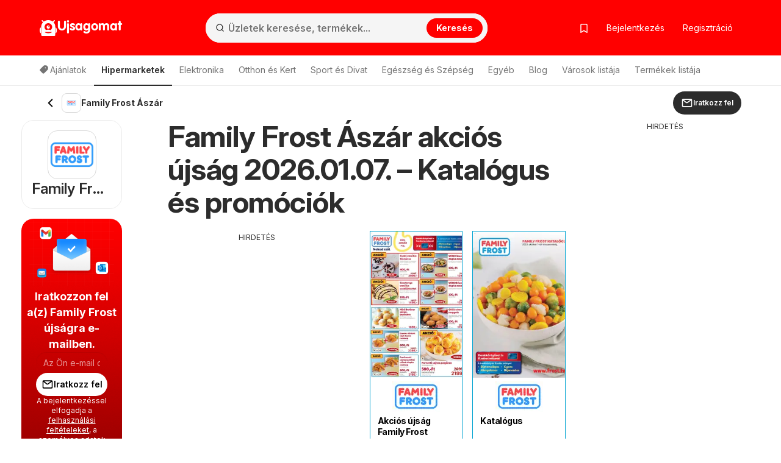

--- FILE ---
content_type: text/html; charset=utf-8
request_url: https://www.google.com/recaptcha/api2/aframe
body_size: 183
content:
<!DOCTYPE HTML><html><head><meta http-equiv="content-type" content="text/html; charset=UTF-8"></head><body><script nonce="XcTTWWw0nr0P-wR-ZfIhCw">/** Anti-fraud and anti-abuse applications only. See google.com/recaptcha */ try{var clients={'sodar':'https://pagead2.googlesyndication.com/pagead/sodar?'};window.addEventListener("message",function(a){try{if(a.source===window.parent){var b=JSON.parse(a.data);var c=clients[b['id']];if(c){var d=document.createElement('img');d.src=c+b['params']+'&rc='+(localStorage.getItem("rc::a")?sessionStorage.getItem("rc::b"):"");window.document.body.appendChild(d);sessionStorage.setItem("rc::e",parseInt(sessionStorage.getItem("rc::e")||0)+1);localStorage.setItem("rc::h",'1768733076144');}}}catch(b){}});window.parent.postMessage("_grecaptcha_ready", "*");}catch(b){}</script></body></html>

--- FILE ---
content_type: application/javascript
request_url: https://www.ujsagomat.hu/js/joined/external.min.js?t=4cbf58787eddb480bffbf69a17dc0a65
body_size: 52852
content:
function debounce(t,e,n=!1){let i;return function(){const o=this,r=arguments,a=n&&!i;clearTimeout(i),i=setTimeout((function(){i=null,n||t.apply(o,r)}),e),a&&t.apply(o,r)}}if(void 0===_COOKIES)var _COOKIES={};const CookieManager={_getGlobalCookieObject:()=>_COOKIES,_setGlobalCookieObject(t){_COOKIES=t},loadCookies:function(){const t={};let e=document.cookie.split(";");for(let n=0;n<e.length;n++){let i=e[n].split("=");i.length>1&&(i[1]=i[1].trim(),"functional"===i[0].trim()&&(i[1]=JSON.parse(i[1])),t[i[0].trim()]=i[1])}CookieManager._setGlobalCookieObject(t)},getCookie:function(t){if(t in CookieManager._getGlobalCookieObject())return CookieManager._getGlobalCookieObject()[t];const e=document.cookie.split(";");for(const n of e){const[e,i]=n.trim().split("=");if(e===t)return decodeURIComponent(i)}return null},setCookie:function(t,e,n){let i=new Date,o="",r="https:"===location.protocol?"secure":"";"session"!==n&&(i.setTime(i.getTime()+24*n*60*60*1e3),o="expires="+i.toUTCString()),t=t.trim(),document.cookie=t+"="+e+"; "+o+"; path=/; SameSite=Strict; "+r,this.loadCookies()},randomExDays:function(t,e){return t+(Math.floor(Math.random()*(2*e+1))-e)},setFunctionalCookie:function(t,e,n){void 0===CookieManager._getGlobalCookieObject()&&this.loadCookies();let i=new Date,o="",r={};void 0!==CookieManager._getGlobalCookieObject().functional&&(r=CookieManager._getGlobalCookieObject().functional),r[t=t.trim()]=e,"session"!==n&&(i.setTime(i.getTime()+24*n*60*60*1e3),o="expires="+i.toUTCString()),document.cookie="functional="+JSON.stringify(r)+"; "+o+"; path=/",this.loadCookies()},hasCookie:function(t){if(t in CookieManager._getGlobalCookieObject())return!0;const e=document.cookie.split(";");for(let n=0;n<e.length;n++){if(0===e[n].trim().indexOf(t+"="))return!0}return!1},updateExpiration:function(t,e){const n=this.getCookie(t);if(null===n||""===n)return;let i="https:"===location.protocol?"secure":"";const o=new Date,r=new Date(o.getTime()+24*e*60*60*1e3);document.cookie=`${t}=${n}; expires=${r.toUTCString()}; path=/; SameSite=Strict; ${i}`},daysUntilExpires:function(t){const e=document.cookie.split("; ").find((e=>e.startsWith(`${t}=`)));if(e){const[,t]=e.split("="),n=new Date(t),i=new Date;if(n>i){const t=n.getTime()-i.getTime();return Math.ceil(t/864e5)}return 0}return null},deleteCookie:function(t){document.cookie=t+"=; expires=Thu, 01 Jan 1970 00:00:00 UTC; path=/;",CookieManager.loadCookies()}},GeoStorage={cookiePrefix:"geo_",cookieManager:CookieManager,durationDays:365,set:function(t,e,n=null){this.cookieManager.setCookie(this._getStrategyName(t),JSON.stringify(e),n||this.durationDays)},has:function(t){return null!==this.get(this._getStrategyName(t))},get:function(t){return JSON.parse(this.cookieManager.getCookie(this._getStrategyName(t)))},getRounded:function(t,e=2){let n=this.get(t);return this.getRoundedForStrategy(n,e)},getRoundedForStrategy:function(t,e=2){const n=10**e;return t.lat=Math.round((t.lat+Number.EPSILON)*n)/n,t.lon=Math.round((t.lon+Number.EPSILON)*n)/n,t},getValid:function(t){if(!this.has(t))return null;const e=this.get(t);return void 0===e.lon||void 0===e.lat||null===e.lon||"null"===e.lon||null===e.lat||"null"===e.lat?null:e},delete:function(t){this.cookieManager.deleteCookie(this._getStrategyName(t))},_getStrategyName:function(t){return t.startsWith(this.cookiePrefix)?t:`${this.cookiePrefix}${t}`}};var CustomEventRepository={events:[],create(t,e=null){const n=new CustomEvent(t,{bubbles:!0,cancelable:!0,detail:{key:()=>e}});return this.events.push({name:t,event:n}),this},dispatchLast(t){return t.dispatchEvent(this.events.pop()?.event),this},dispatchByName(t,e){const n=this.events.find((t=>t.name===e));return void 0!==n?(t.dispatchEvent(n.event),this.events=this.events.filter((t=>t.name!==e)),this):(console.error(`dispatchByName event: ${e} not found`),this)}}
/*! jQuery v3.2.1 | (c) JS Foundation and other contributors | jquery.org/license */;
/*!
 * Bootstrap v3.3.7 (http://getbootstrap.com)
 * Copyright 2011-2016 Twitter, Inc.
 * Licensed under the MIT license
 */
if(function(t,e){"use strict";"object"==typeof module&&"object"==typeof module.exports?module.exports=t.document?e(t,!0):function(t){if(!t.document)throw new Error("jQuery requires a window with a document");return e(t)}:e(t)}("undefined"!=typeof window?window:this,(function(t,e){"use strict";var n=[],i=t.document,o=Object.getPrototypeOf,r=n.slice,a=n.concat,s=n.push,l=n.indexOf,c={},u=c.toString,d=c.hasOwnProperty,p=d.toString,f=p.call(Object),h={};function g(t,e){var n=(e=e||i).createElement("script");n.text=t,e.head.appendChild(n).parentNode.removeChild(n)}var m="3.2.1",v=function(t,e){return new v.fn.init(t,e)},y=/^[\s\uFEFF\xA0]+|[\s\uFEFF\xA0]+$/g,b=/^-ms-/,C=/-([a-z])/g,w=function(t,e){return e.toUpperCase()};function x(t){var e=!!t&&"length"in t&&t.length,n=v.type(t);return"function"!==n&&!v.isWindow(t)&&("array"===n||0===e||"number"==typeof e&&e>0&&e-1 in t)}v.fn=v.prototype={jquery:m,constructor:v,length:0,toArray:function(){return r.call(this)},get:function(t){return null==t?r.call(this):t<0?this[t+this.length]:this[t]},pushStack:function(t){var e=v.merge(this.constructor(),t);return e.prevObject=this,e},each:function(t){return v.each(this,t)},map:function(t){return this.pushStack(v.map(this,(function(e,n){return t.call(e,n,e)})))},slice:function(){return this.pushStack(r.apply(this,arguments))},first:function(){return this.eq(0)},last:function(){return this.eq(-1)},eq:function(t){var e=this.length,n=+t+(t<0?e:0);return this.pushStack(n>=0&&n<e?[this[n]]:[])},end:function(){return this.prevObject||this.constructor()},push:s,sort:n.sort,splice:n.splice},v.extend=v.fn.extend=function(){var t,e,n,i,o,r,a=arguments[0]||{},s=1,l=arguments.length,c=!1;for("boolean"==typeof a&&(c=a,a=arguments[s]||{},s++),"object"==typeof a||v.isFunction(a)||(a={}),s===l&&(a=this,s--);s<l;s++)if(null!=(t=arguments[s]))for(e in t)n=a[e],a!==(i=t[e])&&(c&&i&&(v.isPlainObject(i)||(o=Array.isArray(i)))?(o?(o=!1,r=n&&Array.isArray(n)?n:[]):r=n&&v.isPlainObject(n)?n:{},a[e]=v.extend(c,r,i)):void 0!==i&&(a[e]=i));return a},v.extend({expando:"jQuery"+(m+Math.random()).replace(/\D/g,""),isReady:!0,error:function(t){throw new Error(t)},noop:function(){},isFunction:function(t){return"function"===v.type(t)},isWindow:function(t){return null!=t&&t===t.window},isNumeric:function(t){var e=v.type(t);return("number"===e||"string"===e)&&!isNaN(t-parseFloat(t))},isPlainObject:function(t){var e,n;return!(!t||"[object Object]"!==u.call(t)||(e=o(t))&&(n=d.call(e,"constructor")&&e.constructor,"function"!=typeof n||p.call(n)!==f))},isEmptyObject:function(t){var e;for(e in t)return!1;return!0},type:function(t){return null==t?t+"":"object"==typeof t||"function"==typeof t?c[u.call(t)]||"object":typeof t},globalEval:function(t){g(t)},camelCase:function(t){return t.replace(b,"ms-").replace(C,w)},each:function(t,e){var n,i=0;if(x(t))for(n=t.length;i<n&&!1!==e.call(t[i],i,t[i]);i++);else for(i in t)if(!1===e.call(t[i],i,t[i]))break;return t},trim:function(t){return null==t?"":(t+"").replace(y,"")},makeArray:function(t,e){var n=e||[];return null!=t&&(x(Object(t))?v.merge(n,"string"==typeof t?[t]:t):s.call(n,t)),n},inArray:function(t,e,n){return null==e?-1:l.call(e,t,n)},merge:function(t,e){for(var n=+e.length,i=0,o=t.length;i<n;i++)t[o++]=e[i];return t.length=o,t},grep:function(t,e,n){for(var i=[],o=0,r=t.length,a=!n;o<r;o++)!e(t[o],o)!==a&&i.push(t[o]);return i},map:function(t,e,n){var i,o,r=0,s=[];if(x(t))for(i=t.length;r<i;r++)null!=(o=e(t[r],r,n))&&s.push(o);else for(r in t)null!=(o=e(t[r],r,n))&&s.push(o);return a.apply([],s)},guid:1,proxy:function(t,e){var n,i,o;if("string"==typeof e&&(n=t[e],e=t,t=n),v.isFunction(t))return i=r.call(arguments,2),o=function(){return t.apply(e||this,i.concat(r.call(arguments)))},o.guid=t.guid=t.guid||v.guid++,o},now:Date.now,support:h}),"function"==typeof Symbol&&(v.fn[Symbol.iterator]=n[Symbol.iterator]),v.each("Boolean Number String Function Array Date RegExp Object Error Symbol".split(" "),(function(t,e){c["[object "+e+"]"]=e.toLowerCase()}));var k=function(t){var e,n,i,o,r,a,s,l,c,u,d,p,f,h,g,m,v,y,b,C="sizzle"+1*new Date,w=t.document,x=0,k=0,E=at(),T=at(),S=at(),D=function(t,e){return t===e&&(d=!0),0},I={}.hasOwnProperty,A=[],$=A.pop,P=A.push,O=A.push,N=A.slice,_=function(t,e){for(var n=0,i=t.length;n<i;n++)if(t[n]===e)return n;return-1},j="checked|selected|async|autofocus|autoplay|controls|defer|disabled|hidden|ismap|loop|multiple|open|readonly|required|scoped",L="[\\x20\\t\\r\\n\\f]",M="(?:\\\\.|[\\w-]|[^\0-\\xa0])+",R="\\["+L+"*("+M+")(?:"+L+"*([*^$|!~]?=)"+L+"*(?:'((?:\\\\.|[^\\\\'])*)'|\"((?:\\\\.|[^\\\\\"])*)\"|("+M+"))|)"+L+"*\\]",F=":("+M+")(?:\\((('((?:\\\\.|[^\\\\'])*)'|\"((?:\\\\.|[^\\\\\"])*)\")|((?:\\\\.|[^\\\\()[\\]]|"+R+")*)|.*)\\)|)",B=new RegExp(L+"+","g"),H=new RegExp("^"+L+"+|((?:^|[^\\\\])(?:\\\\.)*)"+L+"+$","g"),U=new RegExp("^"+L+"*,"+L+"*"),q=new RegExp("^"+L+"*([>+~]|"+L+")"+L+"*"),W=new RegExp("="+L+"*([^\\]'\"]*?)"+L+"*\\]","g"),G=new RegExp(F),V=new RegExp("^"+M+"$"),z={ID:new RegExp("^#("+M+")"),CLASS:new RegExp("^\\.("+M+")"),TAG:new RegExp("^("+M+"|[*])"),ATTR:new RegExp("^"+R),PSEUDO:new RegExp("^"+F),CHILD:new RegExp("^:(only|first|last|nth|nth-last)-(child|of-type)(?:\\("+L+"*(even|odd|(([+-]|)(\\d*)n|)"+L+"*(?:([+-]|)"+L+"*(\\d+)|))"+L+"*\\)|)","i"),bool:new RegExp("^(?:"+j+")$","i"),needsContext:new RegExp("^"+L+"*[>+~]|:(even|odd|eq|gt|lt|nth|first|last)(?:\\("+L+"*((?:-\\d)?\\d*)"+L+"*\\)|)(?=[^-]|$)","i")},J=/^(?:input|select|textarea|button)$/i,X=/^h\d$/i,Q=/^[^{]+\{\s*\[native \w/,Y=/^(?:#([\w-]+)|(\w+)|\.([\w-]+))$/,K=/[+~]/,Z=new RegExp("\\\\([\\da-f]{1,6}"+L+"?|("+L+")|.)","ig"),tt=function(t,e,n){var i="0x"+e-65536;return i!=i||n?e:i<0?String.fromCharCode(i+65536):String.fromCharCode(i>>10|55296,1023&i|56320)},et=/([\0-\x1f\x7f]|^-?\d)|^-$|[^\0-\x1f\x7f-\uFFFF\w-]/g,nt=function(t,e){return e?"\0"===t?"�":t.slice(0,-1)+"\\"+t.charCodeAt(t.length-1).toString(16)+" ":"\\"+t},it=function(){p()},ot=yt((function(t){return!0===t.disabled&&("form"in t||"label"in t)}),{dir:"parentNode",next:"legend"});try{O.apply(A=N.call(w.childNodes),w.childNodes),A[w.childNodes.length].nodeType}catch(t){O={apply:A.length?function(t,e){P.apply(t,N.call(e))}:function(t,e){for(var n=t.length,i=0;t[n++]=e[i++];);t.length=n-1}}}function rt(t,e,i,o){var r,s,c,u,d,h,v,y=e&&e.ownerDocument,x=e?e.nodeType:9;if(i=i||[],"string"!=typeof t||!t||1!==x&&9!==x&&11!==x)return i;if(!o&&((e?e.ownerDocument||e:w)!==f&&p(e),e=e||f,g)){if(11!==x&&(d=Y.exec(t)))if(r=d[1]){if(9===x){if(!(c=e.getElementById(r)))return i;if(c.id===r)return i.push(c),i}else if(y&&(c=y.getElementById(r))&&b(e,c)&&c.id===r)return i.push(c),i}else{if(d[2])return O.apply(i,e.getElementsByTagName(t)),i;if((r=d[3])&&n.getElementsByClassName&&e.getElementsByClassName)return O.apply(i,e.getElementsByClassName(r)),i}if(n.qsa&&!S[t+" "]&&(!m||!m.test(t))){if(1!==x)y=e,v=t;else if("object"!==e.nodeName.toLowerCase()){for((u=e.getAttribute("id"))?u=u.replace(et,nt):e.setAttribute("id",u=C),s=(h=a(t)).length;s--;)h[s]="#"+u+" "+vt(h[s]);v=h.join(","),y=K.test(t)&&gt(e.parentNode)||e}if(v)try{return O.apply(i,y.querySelectorAll(v)),i}catch(t){}finally{u===C&&e.removeAttribute("id")}}}return l(t.replace(H,"$1"),e,i,o)}function at(){var t=[];return function e(n,o){return t.push(n+" ")>i.cacheLength&&delete e[t.shift()],e[n+" "]=o}}function st(t){return t[C]=!0,t}function lt(t){var e=f.createElement("fieldset");try{return!!t(e)}catch(t){return!1}finally{e.parentNode&&e.parentNode.removeChild(e),e=null}}function ct(t,e){for(var n=t.split("|"),o=n.length;o--;)i.attrHandle[n[o]]=e}function ut(t,e){var n=e&&t,i=n&&1===t.nodeType&&1===e.nodeType&&t.sourceIndex-e.sourceIndex;if(i)return i;if(n)for(;n=n.nextSibling;)if(n===e)return-1;return t?1:-1}function dt(t){return function(e){return"input"===e.nodeName.toLowerCase()&&e.type===t}}function pt(t){return function(e){var n=e.nodeName.toLowerCase();return("input"===n||"button"===n)&&e.type===t}}function ft(t){return function(e){return"form"in e?e.parentNode&&!1===e.disabled?"label"in e?"label"in e.parentNode?e.parentNode.disabled===t:e.disabled===t:e.isDisabled===t||e.isDisabled!==!t&&ot(e)===t:e.disabled===t:"label"in e&&e.disabled===t}}function ht(t){return st((function(e){return e=+e,st((function(n,i){for(var o,r=t([],n.length,e),a=r.length;a--;)n[o=r[a]]&&(n[o]=!(i[o]=n[o]))}))}))}function gt(t){return t&&void 0!==t.getElementsByTagName&&t}for(e in n=rt.support={},r=rt.isXML=function(t){var e=t&&(t.ownerDocument||t).documentElement;return!!e&&"HTML"!==e.nodeName},p=rt.setDocument=function(t){var e,o,a=t?t.ownerDocument||t:w;return a!==f&&9===a.nodeType&&a.documentElement?(h=(f=a).documentElement,g=!r(f),w!==f&&(o=f.defaultView)&&o.top!==o&&(o.addEventListener?o.addEventListener("unload",it,!1):o.attachEvent&&o.attachEvent("onunload",it)),n.attributes=lt((function(t){return t.className="i",!t.getAttribute("className")})),n.getElementsByTagName=lt((function(t){return t.appendChild(f.createComment("")),!t.getElementsByTagName("*").length})),n.getElementsByClassName=Q.test(f.getElementsByClassName),n.getById=lt((function(t){return h.appendChild(t).id=C,!f.getElementsByName||!f.getElementsByName(C).length})),n.getById?(i.filter.ID=function(t){var e=t.replace(Z,tt);return function(t){return t.getAttribute("id")===e}},i.find.ID=function(t,e){if(void 0!==e.getElementById&&g){var n=e.getElementById(t);return n?[n]:[]}}):(i.filter.ID=function(t){var e=t.replace(Z,tt);return function(t){var n=void 0!==t.getAttributeNode&&t.getAttributeNode("id");return n&&n.value===e}},i.find.ID=function(t,e){if(void 0!==e.getElementById&&g){var n,i,o,r=e.getElementById(t);if(r){if((n=r.getAttributeNode("id"))&&n.value===t)return[r];for(o=e.getElementsByName(t),i=0;r=o[i++];)if((n=r.getAttributeNode("id"))&&n.value===t)return[r]}return[]}}),i.find.TAG=n.getElementsByTagName?function(t,e){return void 0!==e.getElementsByTagName?e.getElementsByTagName(t):n.qsa?e.querySelectorAll(t):void 0}:function(t,e){var n,i=[],o=0,r=e.getElementsByTagName(t);if("*"===t){for(;n=r[o++];)1===n.nodeType&&i.push(n);return i}return r},i.find.CLASS=n.getElementsByClassName&&function(t,e){if(void 0!==e.getElementsByClassName&&g)return e.getElementsByClassName(t)},v=[],m=[],(n.qsa=Q.test(f.querySelectorAll))&&(lt((function(t){h.appendChild(t).innerHTML="<a id='"+C+"'></a><select id='"+C+"-\r\\' msallowcapture=''><option selected=''></option></select>",t.querySelectorAll("[msallowcapture^='']").length&&m.push("[*^$]="+L+"*(?:''|\"\")"),t.querySelectorAll("[selected]").length||m.push("\\["+L+"*(?:value|"+j+")"),t.querySelectorAll("[id~="+C+"-]").length||m.push("~="),t.querySelectorAll(":checked").length||m.push(":checked"),t.querySelectorAll("a#"+C+"+*").length||m.push(".#.+[+~]")})),lt((function(t){t.innerHTML="<a href='' disabled='disabled'></a><select disabled='disabled'><option/></select>";var e=f.createElement("input");e.setAttribute("type","hidden"),t.appendChild(e).setAttribute("name","D"),t.querySelectorAll("[name=d]").length&&m.push("name"+L+"*[*^$|!~]?="),2!==t.querySelectorAll(":enabled").length&&m.push(":enabled",":disabled"),h.appendChild(t).disabled=!0,2!==t.querySelectorAll(":disabled").length&&m.push(":enabled",":disabled"),t.querySelectorAll("*,:x"),m.push(",.*:")}))),(n.matchesSelector=Q.test(y=h.matches||h.webkitMatchesSelector||h.mozMatchesSelector||h.oMatchesSelector||h.msMatchesSelector))&&lt((function(t){n.disconnectedMatch=y.call(t,"*"),y.call(t,"[s!='']:x"),v.push("!=",F)})),m=m.length&&new RegExp(m.join("|")),v=v.length&&new RegExp(v.join("|")),e=Q.test(h.compareDocumentPosition),b=e||Q.test(h.contains)?function(t,e){var n=9===t.nodeType?t.documentElement:t,i=e&&e.parentNode;return t===i||!(!i||1!==i.nodeType||!(n.contains?n.contains(i):t.compareDocumentPosition&&16&t.compareDocumentPosition(i)))}:function(t,e){if(e)for(;e=e.parentNode;)if(e===t)return!0;return!1},D=e?function(t,e){if(t===e)return d=!0,0;var i=!t.compareDocumentPosition-!e.compareDocumentPosition;return i||(1&(i=(t.ownerDocument||t)===(e.ownerDocument||e)?t.compareDocumentPosition(e):1)||!n.sortDetached&&e.compareDocumentPosition(t)===i?t===f||t.ownerDocument===w&&b(w,t)?-1:e===f||e.ownerDocument===w&&b(w,e)?1:u?_(u,t)-_(u,e):0:4&i?-1:1)}:function(t,e){if(t===e)return d=!0,0;var n,i=0,o=t.parentNode,r=e.parentNode,a=[t],s=[e];if(!o||!r)return t===f?-1:e===f?1:o?-1:r?1:u?_(u,t)-_(u,e):0;if(o===r)return ut(t,e);for(n=t;n=n.parentNode;)a.unshift(n);for(n=e;n=n.parentNode;)s.unshift(n);for(;a[i]===s[i];)i++;return i?ut(a[i],s[i]):a[i]===w?-1:s[i]===w?1:0},f):f},rt.matches=function(t,e){return rt(t,null,null,e)},rt.matchesSelector=function(t,e){if((t.ownerDocument||t)!==f&&p(t),e=e.replace(W,"='$1']"),n.matchesSelector&&g&&!S[e+" "]&&(!v||!v.test(e))&&(!m||!m.test(e)))try{var i=y.call(t,e);if(i||n.disconnectedMatch||t.document&&11!==t.document.nodeType)return i}catch(t){}return rt(e,f,null,[t]).length>0},rt.contains=function(t,e){return(t.ownerDocument||t)!==f&&p(t),b(t,e)},rt.attr=function(t,e){(t.ownerDocument||t)!==f&&p(t);var o=i.attrHandle[e.toLowerCase()],r=o&&I.call(i.attrHandle,e.toLowerCase())?o(t,e,!g):void 0;return void 0!==r?r:n.attributes||!g?t.getAttribute(e):(r=t.getAttributeNode(e))&&r.specified?r.value:null},rt.escape=function(t){return(t+"").replace(et,nt)},rt.error=function(t){throw new Error("Syntax error, unrecognized expression: "+t)},rt.uniqueSort=function(t){var e,i=[],o=0,r=0;if(d=!n.detectDuplicates,u=!n.sortStable&&t.slice(0),t.sort(D),d){for(;e=t[r++];)e===t[r]&&(o=i.push(r));for(;o--;)t.splice(i[o],1)}return u=null,t},o=rt.getText=function(t){var e,n="",i=0,r=t.nodeType;if(r){if(1===r||9===r||11===r){if("string"==typeof t.textContent)return t.textContent;for(t=t.firstChild;t;t=t.nextSibling)n+=o(t)}else if(3===r||4===r)return t.nodeValue}else for(;e=t[i++];)n+=o(e);return n},i=rt.selectors={cacheLength:50,createPseudo:st,match:z,attrHandle:{},find:{},relative:{">":{dir:"parentNode",first:!0}," ":{dir:"parentNode"},"+":{dir:"previousSibling",first:!0},"~":{dir:"previousSibling"}},preFilter:{ATTR:function(t){return t[1]=t[1].replace(Z,tt),t[3]=(t[3]||t[4]||t[5]||"").replace(Z,tt),"~="===t[2]&&(t[3]=" "+t[3]+" "),t.slice(0,4)},CHILD:function(t){return t[1]=t[1].toLowerCase(),"nth"===t[1].slice(0,3)?(t[3]||rt.error(t[0]),t[4]=+(t[4]?t[5]+(t[6]||1):2*("even"===t[3]||"odd"===t[3])),t[5]=+(t[7]+t[8]||"odd"===t[3])):t[3]&&rt.error(t[0]),t},PSEUDO:function(t){var e,n=!t[6]&&t[2];return z.CHILD.test(t[0])?null:(t[3]?t[2]=t[4]||t[5]||"":n&&G.test(n)&&(e=a(n,!0))&&(e=n.indexOf(")",n.length-e)-n.length)&&(t[0]=t[0].slice(0,e),t[2]=n.slice(0,e)),t.slice(0,3))}},filter:{TAG:function(t){var e=t.replace(Z,tt).toLowerCase();return"*"===t?function(){return!0}:function(t){return t.nodeName&&t.nodeName.toLowerCase()===e}},CLASS:function(t){var e=E[t+" "];return e||(e=new RegExp("(^|"+L+")"+t+"("+L+"|$)"))&&E(t,(function(t){return e.test("string"==typeof t.className&&t.className||void 0!==t.getAttribute&&t.getAttribute("class")||"")}))},ATTR:function(t,e,n){return function(i){var o=rt.attr(i,t);return null==o?"!="===e:!e||(o+="","="===e?o===n:"!="===e?o!==n:"^="===e?n&&0===o.indexOf(n):"*="===e?n&&o.indexOf(n)>-1:"$="===e?n&&o.slice(-n.length)===n:"~="===e?(" "+o.replace(B," ")+" ").indexOf(n)>-1:"|="===e&&(o===n||o.slice(0,n.length+1)===n+"-"))}},CHILD:function(t,e,n,i,o){var r="nth"!==t.slice(0,3),a="last"!==t.slice(-4),s="of-type"===e;return 1===i&&0===o?function(t){return!!t.parentNode}:function(e,n,l){var c,u,d,p,f,h,g=r!==a?"nextSibling":"previousSibling",m=e.parentNode,v=s&&e.nodeName.toLowerCase(),y=!l&&!s,b=!1;if(m){if(r){for(;g;){for(p=e;p=p[g];)if(s?p.nodeName.toLowerCase()===v:1===p.nodeType)return!1;h=g="only"===t&&!h&&"nextSibling"}return!0}if(h=[a?m.firstChild:m.lastChild],a&&y){for(b=(f=(c=(u=(d=(p=m)[C]||(p[C]={}))[p.uniqueID]||(d[p.uniqueID]={}))[t]||[])[0]===x&&c[1])&&c[2],p=f&&m.childNodes[f];p=++f&&p&&p[g]||(b=f=0)||h.pop();)if(1===p.nodeType&&++b&&p===e){u[t]=[x,f,b];break}}else if(y&&(b=f=(c=(u=(d=(p=e)[C]||(p[C]={}))[p.uniqueID]||(d[p.uniqueID]={}))[t]||[])[0]===x&&c[1]),!1===b)for(;(p=++f&&p&&p[g]||(b=f=0)||h.pop())&&((s?p.nodeName.toLowerCase()!==v:1!==p.nodeType)||!++b||(y&&((u=(d=p[C]||(p[C]={}))[p.uniqueID]||(d[p.uniqueID]={}))[t]=[x,b]),p!==e)););return(b-=o)===i||b%i==0&&b/i>=0}}},PSEUDO:function(t,e){var n,o=i.pseudos[t]||i.setFilters[t.toLowerCase()]||rt.error("unsupported pseudo: "+t);return o[C]?o(e):o.length>1?(n=[t,t,"",e],i.setFilters.hasOwnProperty(t.toLowerCase())?st((function(t,n){for(var i,r=o(t,e),a=r.length;a--;)t[i=_(t,r[a])]=!(n[i]=r[a])})):function(t){return o(t,0,n)}):o}},pseudos:{not:st((function(t){var e=[],n=[],i=s(t.replace(H,"$1"));return i[C]?st((function(t,e,n,o){for(var r,a=i(t,null,o,[]),s=t.length;s--;)(r=a[s])&&(t[s]=!(e[s]=r))})):function(t,o,r){return e[0]=t,i(e,null,r,n),e[0]=null,!n.pop()}})),has:st((function(t){return function(e){return rt(t,e).length>0}})),contains:st((function(t){return t=t.replace(Z,tt),function(e){return(e.textContent||e.innerText||o(e)).indexOf(t)>-1}})),lang:st((function(t){return V.test(t||"")||rt.error("unsupported lang: "+t),t=t.replace(Z,tt).toLowerCase(),function(e){var n;do{if(n=g?e.lang:e.getAttribute("xml:lang")||e.getAttribute("lang"))return(n=n.toLowerCase())===t||0===n.indexOf(t+"-")}while((e=e.parentNode)&&1===e.nodeType);return!1}})),target:function(e){var n=t.location&&t.location.hash;return n&&n.slice(1)===e.id},root:function(t){return t===h},focus:function(t){return t===f.activeElement&&(!f.hasFocus||f.hasFocus())&&!!(t.type||t.href||~t.tabIndex)},enabled:ft(!1),disabled:ft(!0),checked:function(t){var e=t.nodeName.toLowerCase();return"input"===e&&!!t.checked||"option"===e&&!!t.selected},selected:function(t){return t.parentNode&&t.parentNode.selectedIndex,!0===t.selected},empty:function(t){for(t=t.firstChild;t;t=t.nextSibling)if(t.nodeType<6)return!1;return!0},parent:function(t){return!i.pseudos.empty(t)},header:function(t){return X.test(t.nodeName)},input:function(t){return J.test(t.nodeName)},button:function(t){var e=t.nodeName.toLowerCase();return"input"===e&&"button"===t.type||"button"===e},text:function(t){var e;return"input"===t.nodeName.toLowerCase()&&"text"===t.type&&(null==(e=t.getAttribute("type"))||"text"===e.toLowerCase())},first:ht((function(){return[0]})),last:ht((function(t,e){return[e-1]})),eq:ht((function(t,e,n){return[n<0?n+e:n]})),even:ht((function(t,e){for(var n=0;n<e;n+=2)t.push(n);return t})),odd:ht((function(t,e){for(var n=1;n<e;n+=2)t.push(n);return t})),lt:ht((function(t,e,n){for(var i=n<0?n+e:n;--i>=0;)t.push(i);return t})),gt:ht((function(t,e,n){for(var i=n<0?n+e:n;++i<e;)t.push(i);return t}))}},i.pseudos.nth=i.pseudos.eq,{radio:!0,checkbox:!0,file:!0,password:!0,image:!0})i.pseudos[e]=dt(e);for(e in{submit:!0,reset:!0})i.pseudos[e]=pt(e);function mt(){}function vt(t){for(var e=0,n=t.length,i="";e<n;e++)i+=t[e].value;return i}function yt(t,e,n){var i=e.dir,o=e.next,r=o||i,a=n&&"parentNode"===r,s=k++;return e.first?function(e,n,o){for(;e=e[i];)if(1===e.nodeType||a)return t(e,n,o);return!1}:function(e,n,l){var c,u,d,p=[x,s];if(l){for(;e=e[i];)if((1===e.nodeType||a)&&t(e,n,l))return!0}else for(;e=e[i];)if(1===e.nodeType||a)if(u=(d=e[C]||(e[C]={}))[e.uniqueID]||(d[e.uniqueID]={}),o&&o===e.nodeName.toLowerCase())e=e[i]||e;else{if((c=u[r])&&c[0]===x&&c[1]===s)return p[2]=c[2];if(u[r]=p,p[2]=t(e,n,l))return!0}return!1}}function bt(t){return t.length>1?function(e,n,i){for(var o=t.length;o--;)if(!t[o](e,n,i))return!1;return!0}:t[0]}function Ct(t,e,n,i,o){for(var r,a=[],s=0,l=t.length,c=null!=e;s<l;s++)(r=t[s])&&(n&&!n(r,i,o)||(a.push(r),c&&e.push(s)));return a}function wt(t,e,n,i,o,r){return i&&!i[C]&&(i=wt(i)),o&&!o[C]&&(o=wt(o,r)),st((function(r,a,s,l){var c,u,d,p=[],f=[],h=a.length,g=r||function(t,e,n){for(var i=0,o=e.length;i<o;i++)rt(t,e[i],n);return n}(e||"*",s.nodeType?[s]:s,[]),m=!t||!r&&e?g:Ct(g,p,t,s,l),v=n?o||(r?t:h||i)?[]:a:m;if(n&&n(m,v,s,l),i)for(c=Ct(v,f),i(c,[],s,l),u=c.length;u--;)(d=c[u])&&(v[f[u]]=!(m[f[u]]=d));if(r){if(o||t){if(o){for(c=[],u=v.length;u--;)(d=v[u])&&c.push(m[u]=d);o(null,v=[],c,l)}for(u=v.length;u--;)(d=v[u])&&(c=o?_(r,d):p[u])>-1&&(r[c]=!(a[c]=d))}}else v=Ct(v===a?v.splice(h,v.length):v),o?o(null,a,v,l):O.apply(a,v)}))}function xt(t){for(var e,n,o,r=t.length,a=i.relative[t[0].type],s=a||i.relative[" "],l=a?1:0,u=yt((function(t){return t===e}),s,!0),d=yt((function(t){return _(e,t)>-1}),s,!0),p=[function(t,n,i){var o=!a&&(i||n!==c)||((e=n).nodeType?u(t,n,i):d(t,n,i));return e=null,o}];l<r;l++)if(n=i.relative[t[l].type])p=[yt(bt(p),n)];else{if((n=i.filter[t[l].type].apply(null,t[l].matches))[C]){for(o=++l;o<r&&!i.relative[t[o].type];o++);return wt(l>1&&bt(p),l>1&&vt(t.slice(0,l-1).concat({value:" "===t[l-2].type?"*":""})).replace(H,"$1"),n,l<o&&xt(t.slice(l,o)),o<r&&xt(t=t.slice(o)),o<r&&vt(t))}p.push(n)}return bt(p)}function kt(t,e){var n=e.length>0,o=t.length>0,r=function(r,a,s,l,u){var d,h,m,v=0,y="0",b=r&&[],C=[],w=c,k=r||o&&i.find.TAG("*",u),E=x+=null==w?1:Math.random()||.1,T=k.length;for(u&&(c=a===f||a||u);y!==T&&null!=(d=k[y]);y++){if(o&&d){for(h=0,a||d.ownerDocument===f||(p(d),s=!g);m=t[h++];)if(m(d,a||f,s)){l.push(d);break}u&&(x=E)}n&&((d=!m&&d)&&v--,r&&b.push(d))}if(v+=y,n&&y!==v){for(h=0;m=e[h++];)m(b,C,a,s);if(r){if(v>0)for(;y--;)b[y]||C[y]||(C[y]=$.call(l));C=Ct(C)}O.apply(l,C),u&&!r&&C.length>0&&v+e.length>1&&rt.uniqueSort(l)}return u&&(x=E,c=w),b};return n?st(r):r}return mt.prototype=i.filters=i.pseudos,i.setFilters=new mt,a=rt.tokenize=function(t,e){var n,o,r,a,s,l,c,u=T[t+" "];if(u)return e?0:u.slice(0);for(s=t,l=[],c=i.preFilter;s;){for(a in n&&!(o=U.exec(s))||(o&&(s=s.slice(o[0].length)||s),l.push(r=[])),n=!1,(o=q.exec(s))&&(n=o.shift(),r.push({value:n,type:o[0].replace(H," ")}),s=s.slice(n.length)),i.filter)!(o=z[a].exec(s))||c[a]&&!(o=c[a](o))||(n=o.shift(),r.push({value:n,type:a,matches:o}),s=s.slice(n.length));if(!n)break}return e?s.length:s?rt.error(t):T(t,l).slice(0)},s=rt.compile=function(t,e){var n,i=[],o=[],r=S[t+" "];if(!r){for(e||(e=a(t)),n=e.length;n--;)(r=xt(e[n]))[C]?i.push(r):o.push(r);(r=S(t,kt(o,i))).selector=t}return r},l=rt.select=function(t,e,n,o){var r,l,c,u,d,p="function"==typeof t&&t,f=!o&&a(t=p.selector||t);if(n=n||[],1===f.length){if((l=f[0]=f[0].slice(0)).length>2&&"ID"===(c=l[0]).type&&9===e.nodeType&&g&&i.relative[l[1].type]){if(!(e=(i.find.ID(c.matches[0].replace(Z,tt),e)||[])[0]))return n;p&&(e=e.parentNode),t=t.slice(l.shift().value.length)}for(r=z.needsContext.test(t)?0:l.length;r--&&(c=l[r],!i.relative[u=c.type]);)if((d=i.find[u])&&(o=d(c.matches[0].replace(Z,tt),K.test(l[0].type)&&gt(e.parentNode)||e))){if(l.splice(r,1),!(t=o.length&&vt(l)))return O.apply(n,o),n;break}}return(p||s(t,f))(o,e,!g,n,!e||K.test(t)&&gt(e.parentNode)||e),n},n.sortStable=C.split("").sort(D).join("")===C,n.detectDuplicates=!!d,p(),n.sortDetached=lt((function(t){return 1&t.compareDocumentPosition(f.createElement("fieldset"))})),lt((function(t){return t.innerHTML="<a href='#'></a>","#"===t.firstChild.getAttribute("href")}))||ct("type|href|height|width",(function(t,e,n){if(!n)return t.getAttribute(e,"type"===e.toLowerCase()?1:2)})),n.attributes&&lt((function(t){return t.innerHTML="<input/>",t.firstChild.setAttribute("value",""),""===t.firstChild.getAttribute("value")}))||ct("value",(function(t,e,n){if(!n&&"input"===t.nodeName.toLowerCase())return t.defaultValue})),lt((function(t){return null==t.getAttribute("disabled")}))||ct(j,(function(t,e,n){var i;if(!n)return!0===t[e]?e.toLowerCase():(i=t.getAttributeNode(e))&&i.specified?i.value:null})),rt}(t);v.find=k,v.expr=k.selectors,v.expr[":"]=v.expr.pseudos,v.uniqueSort=v.unique=k.uniqueSort,v.text=k.getText,v.isXMLDoc=k.isXML,v.contains=k.contains,v.escapeSelector=k.escape;var E=function(t,e,n){for(var i=[],o=void 0!==n;(t=t[e])&&9!==t.nodeType;)if(1===t.nodeType){if(o&&v(t).is(n))break;i.push(t)}return i},T=function(t,e){for(var n=[];t;t=t.nextSibling)1===t.nodeType&&t!==e&&n.push(t);return n},S=v.expr.match.needsContext;function D(t,e){return t.nodeName&&t.nodeName.toLowerCase()===e.toLowerCase()}var I=/^<([a-z][^\/\0>:\x20\t\r\n\f]*)[\x20\t\r\n\f]*\/?>(?:<\/\1>|)$/i,A=/^.[^:#\[\.,]*$/;function $(t,e,n){return v.isFunction(e)?v.grep(t,(function(t,i){return!!e.call(t,i,t)!==n})):e.nodeType?v.grep(t,(function(t){return t===e!==n})):"string"!=typeof e?v.grep(t,(function(t){return l.call(e,t)>-1!==n})):A.test(e)?v.filter(e,t,n):(e=v.filter(e,t),v.grep(t,(function(t){return l.call(e,t)>-1!==n&&1===t.nodeType})))}v.filter=function(t,e,n){var i=e[0];return n&&(t=":not("+t+")"),1===e.length&&1===i.nodeType?v.find.matchesSelector(i,t)?[i]:[]:v.find.matches(t,v.grep(e,(function(t){return 1===t.nodeType})))},v.fn.extend({find:function(t){var e,n,i=this.length,o=this;if("string"!=typeof t)return this.pushStack(v(t).filter((function(){for(e=0;e<i;e++)if(v.contains(o[e],this))return!0})));for(n=this.pushStack([]),e=0;e<i;e++)v.find(t,o[e],n);return i>1?v.uniqueSort(n):n},filter:function(t){return this.pushStack($(this,t||[],!1))},not:function(t){return this.pushStack($(this,t||[],!0))},is:function(t){return!!$(this,"string"==typeof t&&S.test(t)?v(t):t||[],!1).length}});var P,O=/^(?:\s*(<[\w\W]+>)[^>]*|#([\w-]+))$/,N=v.fn.init=function(t,e,n){var o,r;if(!t)return this;if(n=n||P,"string"==typeof t){if(!(o="<"===t[0]&&">"===t[t.length-1]&&t.length>=3?[null,t,null]:O.exec(t))||!o[1]&&e)return!e||e.jquery?(e||n).find(t):this.constructor(e).find(t);if(o[1]){if(e=e instanceof v?e[0]:e,v.merge(this,v.parseHTML(o[1],e&&e.nodeType?e.ownerDocument||e:i,!0)),I.test(o[1])&&v.isPlainObject(e))for(o in e)v.isFunction(this[o])?this[o](e[o]):this.attr(o,e[o]);return this}return(r=i.getElementById(o[2]))&&(this[0]=r,this.length=1),this}return t.nodeType?(this[0]=t,this.length=1,this):v.isFunction(t)?void 0!==n.ready?n.ready(t):t(v):v.makeArray(t,this)};N.prototype=v.fn,P=v(i);var _=/^(?:parents|prev(?:Until|All))/,j={children:!0,contents:!0,next:!0,prev:!0};function L(t,e){for(;(t=t[e])&&1!==t.nodeType;);return t}v.fn.extend({has:function(t){var e=v(t,this),n=e.length;return this.filter((function(){for(var t=0;t<n;t++)if(v.contains(this,e[t]))return!0}))},closest:function(t,e){var n,i=0,o=this.length,r=[],a="string"!=typeof t&&v(t);if(!S.test(t))for(;i<o;i++)for(n=this[i];n&&n!==e;n=n.parentNode)if(n.nodeType<11&&(a?a.index(n)>-1:1===n.nodeType&&v.find.matchesSelector(n,t))){r.push(n);break}return this.pushStack(r.length>1?v.uniqueSort(r):r)},index:function(t){return t?"string"==typeof t?l.call(v(t),this[0]):l.call(this,t.jquery?t[0]:t):this[0]&&this[0].parentNode?this.first().prevAll().length:-1},add:function(t,e){return this.pushStack(v.uniqueSort(v.merge(this.get(),v(t,e))))},addBack:function(t){return this.add(null==t?this.prevObject:this.prevObject.filter(t))}}),v.each({parent:function(t){var e=t.parentNode;return e&&11!==e.nodeType?e:null},parents:function(t){return E(t,"parentNode")},parentsUntil:function(t,e,n){return E(t,"parentNode",n)},next:function(t){return L(t,"nextSibling")},prev:function(t){return L(t,"previousSibling")},nextAll:function(t){return E(t,"nextSibling")},prevAll:function(t){return E(t,"previousSibling")},nextUntil:function(t,e,n){return E(t,"nextSibling",n)},prevUntil:function(t,e,n){return E(t,"previousSibling",n)},siblings:function(t){return T((t.parentNode||{}).firstChild,t)},children:function(t){return T(t.firstChild)},contents:function(t){return D(t,"iframe")?t.contentDocument:(D(t,"template")&&(t=t.content||t),v.merge([],t.childNodes))}},(function(t,e){v.fn[t]=function(n,i){var o=v.map(this,e,n);return"Until"!==t.slice(-5)&&(i=n),i&&"string"==typeof i&&(o=v.filter(i,o)),this.length>1&&(j[t]||v.uniqueSort(o),_.test(t)&&o.reverse()),this.pushStack(o)}}));var M=/[^\x20\t\r\n\f]+/g;function R(t){return t}function F(t){throw t}function B(t,e,n,i){var o;try{t&&v.isFunction(o=t.promise)?o.call(t).done(e).fail(n):t&&v.isFunction(o=t.then)?o.call(t,e,n):e.apply(void 0,[t].slice(i))}catch(t){n.apply(void 0,[t])}}v.Callbacks=function(t){t="string"==typeof t?function(t){var e={};return v.each(t.match(M)||[],(function(t,n){e[n]=!0})),e}(t):v.extend({},t);var e,n,i,o,r=[],a=[],s=-1,l=function(){for(o=o||t.once,i=e=!0;a.length;s=-1)for(n=a.shift();++s<r.length;)!1===r[s].apply(n[0],n[1])&&t.stopOnFalse&&(s=r.length,n=!1);t.memory||(n=!1),e=!1,o&&(r=n?[]:"")},c={add:function(){return r&&(n&&!e&&(s=r.length-1,a.push(n)),function e(n){v.each(n,(function(n,i){v.isFunction(i)?t.unique&&c.has(i)||r.push(i):i&&i.length&&"string"!==v.type(i)&&e(i)}))}(arguments),n&&!e&&l()),this},remove:function(){return v.each(arguments,(function(t,e){for(var n;(n=v.inArray(e,r,n))>-1;)r.splice(n,1),n<=s&&s--})),this},has:function(t){return t?v.inArray(t,r)>-1:r.length>0},empty:function(){return r&&(r=[]),this},disable:function(){return o=a=[],r=n="",this},disabled:function(){return!r},lock:function(){return o=a=[],n||e||(r=n=""),this},locked:function(){return!!o},fireWith:function(t,n){return o||(n=[t,(n=n||[]).slice?n.slice():n],a.push(n),e||l()),this},fire:function(){return c.fireWith(this,arguments),this},fired:function(){return!!i}};return c},v.extend({Deferred:function(e){var n=[["notify","progress",v.Callbacks("memory"),v.Callbacks("memory"),2],["resolve","done",v.Callbacks("once memory"),v.Callbacks("once memory"),0,"resolved"],["reject","fail",v.Callbacks("once memory"),v.Callbacks("once memory"),1,"rejected"]],i="pending",o={state:function(){return i},always:function(){return r.done(arguments).fail(arguments),this},catch:function(t){return o.then(null,t)},pipe:function(){var t=arguments;return v.Deferred((function(e){v.each(n,(function(n,i){var o=v.isFunction(t[i[4]])&&t[i[4]];r[i[1]]((function(){var t=o&&o.apply(this,arguments);t&&v.isFunction(t.promise)?t.promise().progress(e.notify).done(e.resolve).fail(e.reject):e[i[0]+"With"](this,o?[t]:arguments)}))})),t=null})).promise()},then:function(e,i,o){var r=0;function a(e,n,i,o){return function(){var s=this,l=arguments,c=function(){var t,c;if(!(e<r)){if((t=i.apply(s,l))===n.promise())throw new TypeError("Thenable self-resolution");c=t&&("object"==typeof t||"function"==typeof t)&&t.then,v.isFunction(c)?o?c.call(t,a(r,n,R,o),a(r,n,F,o)):(r++,c.call(t,a(r,n,R,o),a(r,n,F,o),a(r,n,R,n.notifyWith))):(i!==R&&(s=void 0,l=[t]),(o||n.resolveWith)(s,l))}},u=o?c:function(){try{c()}catch(t){v.Deferred.exceptionHook&&v.Deferred.exceptionHook(t,u.stackTrace),e+1>=r&&(i!==F&&(s=void 0,l=[t]),n.rejectWith(s,l))}};e?u():(v.Deferred.getStackHook&&(u.stackTrace=v.Deferred.getStackHook()),t.setTimeout(u))}}return v.Deferred((function(t){n[0][3].add(a(0,t,v.isFunction(o)?o:R,t.notifyWith)),n[1][3].add(a(0,t,v.isFunction(e)?e:R)),n[2][3].add(a(0,t,v.isFunction(i)?i:F))})).promise()},promise:function(t){return null!=t?v.extend(t,o):o}},r={};return v.each(n,(function(t,e){var a=e[2],s=e[5];o[e[1]]=a.add,s&&a.add((function(){i=s}),n[3-t][2].disable,n[0][2].lock),a.add(e[3].fire),r[e[0]]=function(){return r[e[0]+"With"](this===r?void 0:this,arguments),this},r[e[0]+"With"]=a.fireWith})),o.promise(r),e&&e.call(r,r),r},when:function(t){var e=arguments.length,n=e,i=Array(n),o=r.call(arguments),a=v.Deferred(),s=function(t){return function(n){i[t]=this,o[t]=arguments.length>1?r.call(arguments):n,--e||a.resolveWith(i,o)}};if(e<=1&&(B(t,a.done(s(n)).resolve,a.reject,!e),"pending"===a.state()||v.isFunction(o[n]&&o[n].then)))return a.then();for(;n--;)B(o[n],s(n),a.reject);return a.promise()}});var H=/^(Eval|Internal|Range|Reference|Syntax|Type|URI)Error$/;v.Deferred.exceptionHook=function(e,n){t.console&&t.console.warn&&e&&H.test(e.name)&&t.console.warn("jQuery.Deferred exception: "+e.message,e.stack,n)},v.readyException=function(e){t.setTimeout((function(){throw e}))};var U=v.Deferred();function q(){i.removeEventListener("DOMContentLoaded",q),t.removeEventListener("load",q),v.ready()}v.fn.ready=function(t){return U.then(t).catch((function(t){v.readyException(t)})),this},v.extend({isReady:!1,readyWait:1,ready:function(t){(!0===t?--v.readyWait:v.isReady)||(v.isReady=!0,!0!==t&&--v.readyWait>0||U.resolveWith(i,[v]))}}),v.ready.then=U.then,"complete"===i.readyState||"loading"!==i.readyState&&!i.documentElement.doScroll?t.setTimeout(v.ready):(i.addEventListener("DOMContentLoaded",q),t.addEventListener("load",q));var W=function(t,e,n,i,o,r,a){var s=0,l=t.length,c=null==n;if("object"===v.type(n))for(s in o=!0,n)W(t,e,s,n[s],!0,r,a);else if(void 0!==i&&(o=!0,v.isFunction(i)||(a=!0),c&&(a?(e.call(t,i),e=null):(c=e,e=function(t,e,n){return c.call(v(t),n)})),e))for(;s<l;s++)e(t[s],n,a?i:i.call(t[s],s,e(t[s],n)));return o?t:c?e.call(t):l?e(t[0],n):r},G=function(t){return 1===t.nodeType||9===t.nodeType||!+t.nodeType};function V(){this.expando=v.expando+V.uid++}V.uid=1,V.prototype={cache:function(t){var e=t[this.expando];return e||(e={},G(t)&&(t.nodeType?t[this.expando]=e:Object.defineProperty(t,this.expando,{value:e,configurable:!0}))),e},set:function(t,e,n){var i,o=this.cache(t);if("string"==typeof e)o[v.camelCase(e)]=n;else for(i in e)o[v.camelCase(i)]=e[i];return o},get:function(t,e){return void 0===e?this.cache(t):t[this.expando]&&t[this.expando][v.camelCase(e)]},access:function(t,e,n){return void 0===e||e&&"string"==typeof e&&void 0===n?this.get(t,e):(this.set(t,e,n),void 0!==n?n:e)},remove:function(t,e){var n,i=t[this.expando];if(void 0!==i){if(void 0!==e){Array.isArray(e)?e=e.map(v.camelCase):e=(e=v.camelCase(e))in i?[e]:e.match(M)||[],n=e.length;for(;n--;)delete i[e[n]]}(void 0===e||v.isEmptyObject(i))&&(t.nodeType?t[this.expando]=void 0:delete t[this.expando])}},hasData:function(t){var e=t[this.expando];return void 0!==e&&!v.isEmptyObject(e)}};var z=new V,J=new V,X=/^(?:\{[\w\W]*\}|\[[\w\W]*\])$/,Q=/[A-Z]/g;function Y(t,e,n){var i;if(void 0===n&&1===t.nodeType)if(i="data-"+e.replace(Q,"-$&").toLowerCase(),"string"==typeof(n=t.getAttribute(i))){try{n=function(t){return"true"===t||"false"!==t&&("null"===t?null:t===+t+""?+t:X.test(t)?JSON.parse(t):t)}(n)}catch(t){}J.set(t,e,n)}else n=void 0;return n}v.extend({hasData:function(t){return J.hasData(t)||z.hasData(t)},data:function(t,e,n){return J.access(t,e,n)},removeData:function(t,e){J.remove(t,e)},_data:function(t,e,n){return z.access(t,e,n)},_removeData:function(t,e){z.remove(t,e)}}),v.fn.extend({data:function(t,e){var n,i,o,r=this[0],a=r&&r.attributes;if(void 0===t){if(this.length&&(o=J.get(r),1===r.nodeType&&!z.get(r,"hasDataAttrs"))){for(n=a.length;n--;)a[n]&&(0===(i=a[n].name).indexOf("data-")&&(i=v.camelCase(i.slice(5)),Y(r,i,o[i])));z.set(r,"hasDataAttrs",!0)}return o}return"object"==typeof t?this.each((function(){J.set(this,t)})):W(this,(function(e){var n;if(r&&void 0===e){if(void 0!==(n=J.get(r,t)))return n;if(void 0!==(n=Y(r,t)))return n}else this.each((function(){J.set(this,t,e)}))}),null,e,arguments.length>1,null,!0)},removeData:function(t){return this.each((function(){J.remove(this,t)}))}}),v.extend({queue:function(t,e,n){var i;if(t)return e=(e||"fx")+"queue",i=z.get(t,e),n&&(!i||Array.isArray(n)?i=z.access(t,e,v.makeArray(n)):i.push(n)),i||[]},dequeue:function(t,e){e=e||"fx";var n=v.queue(t,e),i=n.length,o=n.shift(),r=v._queueHooks(t,e);"inprogress"===o&&(o=n.shift(),i--),o&&("fx"===e&&n.unshift("inprogress"),delete r.stop,o.call(t,(function(){v.dequeue(t,e)}),r)),!i&&r&&r.empty.fire()},_queueHooks:function(t,e){var n=e+"queueHooks";return z.get(t,n)||z.access(t,n,{empty:v.Callbacks("once memory").add((function(){z.remove(t,[e+"queue",n])}))})}}),v.fn.extend({queue:function(t,e){var n=2;return"string"!=typeof t&&(e=t,t="fx",n--),arguments.length<n?v.queue(this[0],t):void 0===e?this:this.each((function(){var n=v.queue(this,t,e);v._queueHooks(this,t),"fx"===t&&"inprogress"!==n[0]&&v.dequeue(this,t)}))},dequeue:function(t){return this.each((function(){v.dequeue(this,t)}))},clearQueue:function(t){return this.queue(t||"fx",[])},promise:function(t,e){var n,i=1,o=v.Deferred(),r=this,a=this.length,s=function(){--i||o.resolveWith(r,[r])};for("string"!=typeof t&&(e=t,t=void 0),t=t||"fx";a--;)(n=z.get(r[a],t+"queueHooks"))&&n.empty&&(i++,n.empty.add(s));return s(),o.promise(e)}});var K=/[+-]?(?:\d*\.|)\d+(?:[eE][+-]?\d+|)/.source,Z=new RegExp("^(?:([+-])=|)("+K+")([a-z%]*)$","i"),tt=["Top","Right","Bottom","Left"],et=function(t,e){return"none"===(t=e||t).style.display||""===t.style.display&&v.contains(t.ownerDocument,t)&&"none"===v.css(t,"display")},nt=function(t,e,n,i){var o,r,a={};for(r in e)a[r]=t.style[r],t.style[r]=e[r];for(r in o=n.apply(t,i||[]),e)t.style[r]=a[r];return o};function it(t,e,n,i){var o,r=1,a=20,s=i?function(){return i.cur()}:function(){return v.css(t,e,"")},l=s(),c=n&&n[3]||(v.cssNumber[e]?"":"px"),u=(v.cssNumber[e]||"px"!==c&&+l)&&Z.exec(v.css(t,e));if(u&&u[3]!==c){c=c||u[3],n=n||[],u=+l||1;do{u/=r=r||".5",v.style(t,e,u+c)}while(r!==(r=s()/l)&&1!==r&&--a)}return n&&(u=+u||+l||0,o=n[1]?u+(n[1]+1)*n[2]:+n[2],i&&(i.unit=c,i.start=u,i.end=o)),o}var ot={};function rt(t){var e,n=t.ownerDocument,i=t.nodeName,o=ot[i];return o||(e=n.body.appendChild(n.createElement(i)),o=v.css(e,"display"),e.parentNode.removeChild(e),"none"===o&&(o="block"),ot[i]=o,o)}function at(t,e){for(var n,i,o=[],r=0,a=t.length;r<a;r++)(i=t[r]).style&&(n=i.style.display,e?("none"===n&&(o[r]=z.get(i,"display")||null,o[r]||(i.style.display="")),""===i.style.display&&et(i)&&(o[r]=rt(i))):"none"!==n&&(o[r]="none",z.set(i,"display",n)));for(r=0;r<a;r++)null!=o[r]&&(t[r].style.display=o[r]);return t}v.fn.extend({show:function(){return at(this,!0)},hide:function(){return at(this)},toggle:function(t){return"boolean"==typeof t?t?this.show():this.hide():this.each((function(){et(this)?v(this).show():v(this).hide()}))}});var st=/^(?:checkbox|radio)$/i,lt=/<([a-z][^\/\0>\x20\t\r\n\f]+)/i,ct=/^$|\/(?:java|ecma)script/i,ut={option:[1,"<select multiple='multiple'>","</select>"],thead:[1,"<table>","</table>"],col:[2,"<table><colgroup>","</colgroup></table>"],tr:[2,"<table><tbody>","</tbody></table>"],td:[3,"<table><tbody><tr>","</tr></tbody></table>"],_default:[0,"",""]};function dt(t,e){var n;return n=void 0!==t.getElementsByTagName?t.getElementsByTagName(e||"*"):void 0!==t.querySelectorAll?t.querySelectorAll(e||"*"):[],void 0===e||e&&D(t,e)?v.merge([t],n):n}function pt(t,e){for(var n=0,i=t.length;n<i;n++)z.set(t[n],"globalEval",!e||z.get(e[n],"globalEval"))}ut.optgroup=ut.option,ut.tbody=ut.tfoot=ut.colgroup=ut.caption=ut.thead,ut.th=ut.td;var ft=/<|&#?\w+;/;function ht(t,e,n,i,o){for(var r,a,s,l,c,u,d=e.createDocumentFragment(),p=[],f=0,h=t.length;f<h;f++)if((r=t[f])||0===r)if("object"===v.type(r))v.merge(p,r.nodeType?[r]:r);else if(ft.test(r)){for(a=a||d.appendChild(e.createElement("div")),s=(lt.exec(r)||["",""])[1].toLowerCase(),l=ut[s]||ut._default,a.innerHTML=l[1]+v.htmlPrefilter(r)+l[2],u=l[0];u--;)a=a.lastChild;v.merge(p,a.childNodes),(a=d.firstChild).textContent=""}else p.push(e.createTextNode(r));for(d.textContent="",f=0;r=p[f++];)if(i&&v.inArray(r,i)>-1)o&&o.push(r);else if(c=v.contains(r.ownerDocument,r),a=dt(d.appendChild(r),"script"),c&&pt(a),n)for(u=0;r=a[u++];)ct.test(r.type||"")&&n.push(r);return d}!function(){var t=i.createDocumentFragment().appendChild(i.createElement("div")),e=i.createElement("input");e.setAttribute("type","radio"),e.setAttribute("checked","checked"),e.setAttribute("name","t"),t.appendChild(e),h.checkClone=t.cloneNode(!0).cloneNode(!0).lastChild.checked,t.innerHTML="<textarea>x</textarea>",h.noCloneChecked=!!t.cloneNode(!0).lastChild.defaultValue}();var gt=i.documentElement,mt=/^key/,vt=/^(?:mouse|pointer|contextmenu|drag|drop)|click/,yt=/^([^.]*)(?:\.(.+)|)/;function bt(){return!0}function Ct(){return!1}function wt(){try{return i.activeElement}catch(t){}}function xt(t,e,n,i,o,r){var a,s;if("object"==typeof e){for(s in"string"!=typeof n&&(i=i||n,n=void 0),e)xt(t,s,n,i,e[s],r);return t}if(null==i&&null==o?(o=n,i=n=void 0):null==o&&("string"==typeof n?(o=i,i=void 0):(o=i,i=n,n=void 0)),!1===o)o=Ct;else if(!o)return t;return 1===r&&(a=o,o=function(t){return v().off(t),a.apply(this,arguments)},o.guid=a.guid||(a.guid=v.guid++)),t.each((function(){v.event.add(this,e,o,i,n)}))}v.event={global:{},add:function(t,e,n,i,o){var r,a,s,l,c,u,d,p,f,h,g,m=z.get(t);if(m)for(n.handler&&(n=(r=n).handler,o=r.selector),o&&v.find.matchesSelector(gt,o),n.guid||(n.guid=v.guid++),(l=m.events)||(l=m.events={}),(a=m.handle)||(a=m.handle=function(e){return void 0!==v&&v.event.triggered!==e.type?v.event.dispatch.apply(t,arguments):void 0}),c=(e=(e||"").match(M)||[""]).length;c--;)f=g=(s=yt.exec(e[c])||[])[1],h=(s[2]||"").split(".").sort(),f&&(d=v.event.special[f]||{},f=(o?d.delegateType:d.bindType)||f,d=v.event.special[f]||{},u=v.extend({type:f,origType:g,data:i,handler:n,guid:n.guid,selector:o,needsContext:o&&v.expr.match.needsContext.test(o),namespace:h.join(".")},r),(p=l[f])||((p=l[f]=[]).delegateCount=0,d.setup&&!1!==d.setup.call(t,i,h,a)||t.addEventListener&&t.addEventListener(f,a)),d.add&&(d.add.call(t,u),u.handler.guid||(u.handler.guid=n.guid)),o?p.splice(p.delegateCount++,0,u):p.push(u),v.event.global[f]=!0)},remove:function(t,e,n,i,o){var r,a,s,l,c,u,d,p,f,h,g,m=z.hasData(t)&&z.get(t);if(m&&(l=m.events)){for(c=(e=(e||"").match(M)||[""]).length;c--;)if(f=g=(s=yt.exec(e[c])||[])[1],h=(s[2]||"").split(".").sort(),f){for(d=v.event.special[f]||{},p=l[f=(i?d.delegateType:d.bindType)||f]||[],s=s[2]&&new RegExp("(^|\\.)"+h.join("\\.(?:.*\\.|)")+"(\\.|$)"),a=r=p.length;r--;)u=p[r],!o&&g!==u.origType||n&&n.guid!==u.guid||s&&!s.test(u.namespace)||i&&i!==u.selector&&("**"!==i||!u.selector)||(p.splice(r,1),u.selector&&p.delegateCount--,d.remove&&d.remove.call(t,u));a&&!p.length&&(d.teardown&&!1!==d.teardown.call(t,h,m.handle)||v.removeEvent(t,f,m.handle),delete l[f])}else for(f in l)v.event.remove(t,f+e[c],n,i,!0);v.isEmptyObject(l)&&z.remove(t,"handle events")}},dispatch:function(t){var e,n,i,o,r,a,s=v.event.fix(t),l=new Array(arguments.length),c=(z.get(this,"events")||{})[s.type]||[],u=v.event.special[s.type]||{};for(l[0]=s,e=1;e<arguments.length;e++)l[e]=arguments[e];if(s.delegateTarget=this,!u.preDispatch||!1!==u.preDispatch.call(this,s)){for(a=v.event.handlers.call(this,s,c),e=0;(o=a[e++])&&!s.isPropagationStopped();)for(s.currentTarget=o.elem,n=0;(r=o.handlers[n++])&&!s.isImmediatePropagationStopped();)s.rnamespace&&!s.rnamespace.test(r.namespace)||(s.handleObj=r,s.data=r.data,void 0!==(i=((v.event.special[r.origType]||{}).handle||r.handler).apply(o.elem,l))&&!1===(s.result=i)&&(s.preventDefault(),s.stopPropagation()));return u.postDispatch&&u.postDispatch.call(this,s),s.result}},handlers:function(t,e){var n,i,o,r,a,s=[],l=e.delegateCount,c=t.target;if(l&&c.nodeType&&!("click"===t.type&&t.button>=1))for(;c!==this;c=c.parentNode||this)if(1===c.nodeType&&("click"!==t.type||!0!==c.disabled)){for(r=[],a={},n=0;n<l;n++)void 0===a[o=(i=e[n]).selector+" "]&&(a[o]=i.needsContext?v(o,this).index(c)>-1:v.find(o,this,null,[c]).length),a[o]&&r.push(i);r.length&&s.push({elem:c,handlers:r})}return c=this,l<e.length&&s.push({elem:c,handlers:e.slice(l)}),s},addProp:function(t,e){Object.defineProperty(v.Event.prototype,t,{enumerable:!0,configurable:!0,get:v.isFunction(e)?function(){if(this.originalEvent)return e(this.originalEvent)}:function(){if(this.originalEvent)return this.originalEvent[t]},set:function(e){Object.defineProperty(this,t,{enumerable:!0,configurable:!0,writable:!0,value:e})}})},fix:function(t){return t[v.expando]?t:new v.Event(t)},special:{load:{noBubble:!0},focus:{trigger:function(){if(this!==wt()&&this.focus)return this.focus(),!1},delegateType:"focusin"},blur:{trigger:function(){if(this===wt()&&this.blur)return this.blur(),!1},delegateType:"focusout"},click:{trigger:function(){if("checkbox"===this.type&&this.click&&D(this,"input"))return this.click(),!1},_default:function(t){return D(t.target,"a")}},beforeunload:{postDispatch:function(t){void 0!==t.result&&t.originalEvent&&(t.originalEvent.returnValue=t.result)}}}},v.removeEvent=function(t,e,n){t.removeEventListener&&t.removeEventListener(e,n)},v.Event=function(t,e){return this instanceof v.Event?(t&&t.type?(this.originalEvent=t,this.type=t.type,this.isDefaultPrevented=t.defaultPrevented||void 0===t.defaultPrevented&&!1===t.returnValue?bt:Ct,this.target=t.target&&3===t.target.nodeType?t.target.parentNode:t.target,this.currentTarget=t.currentTarget,this.relatedTarget=t.relatedTarget):this.type=t,e&&v.extend(this,e),this.timeStamp=t&&t.timeStamp||v.now(),void(this[v.expando]=!0)):new v.Event(t,e)},v.Event.prototype={constructor:v.Event,isDefaultPrevented:Ct,isPropagationStopped:Ct,isImmediatePropagationStopped:Ct,isSimulated:!1,preventDefault:function(){var t=this.originalEvent;this.isDefaultPrevented=bt,t&&!this.isSimulated&&t.preventDefault()},stopPropagation:function(){var t=this.originalEvent;this.isPropagationStopped=bt,t&&!this.isSimulated&&t.stopPropagation()},stopImmediatePropagation:function(){var t=this.originalEvent;this.isImmediatePropagationStopped=bt,t&&!this.isSimulated&&t.stopImmediatePropagation(),this.stopPropagation()}},v.each({altKey:!0,bubbles:!0,cancelable:!0,changedTouches:!0,ctrlKey:!0,detail:!0,eventPhase:!0,metaKey:!0,pageX:!0,pageY:!0,shiftKey:!0,view:!0,char:!0,charCode:!0,key:!0,keyCode:!0,button:!0,buttons:!0,clientX:!0,clientY:!0,offsetX:!0,offsetY:!0,pointerId:!0,pointerType:!0,screenX:!0,screenY:!0,targetTouches:!0,toElement:!0,touches:!0,which:function(t){var e=t.button;return null==t.which&&mt.test(t.type)?null!=t.charCode?t.charCode:t.keyCode:!t.which&&void 0!==e&&vt.test(t.type)?1&e?1:2&e?3:4&e?2:0:t.which}},v.event.addProp),v.each({mouseenter:"mouseover",mouseleave:"mouseout",pointerenter:"pointerover",pointerleave:"pointerout"},(function(t,e){v.event.special[t]={delegateType:e,bindType:e,handle:function(t){var n,i=t.relatedTarget,o=t.handleObj;return i&&(i===this||v.contains(this,i))||(t.type=o.origType,n=o.handler.apply(this,arguments),t.type=e),n}}})),v.fn.extend({on:function(t,e,n,i){return xt(this,t,e,n,i)},one:function(t,e,n,i){return xt(this,t,e,n,i,1)},off:function(t,e,n){var i,o;if(t&&t.preventDefault&&t.handleObj)return i=t.handleObj,v(t.delegateTarget).off(i.namespace?i.origType+"."+i.namespace:i.origType,i.selector,i.handler),this;if("object"==typeof t){for(o in t)this.off(o,e,t[o]);return this}return!1!==e&&"function"!=typeof e||(n=e,e=void 0),!1===n&&(n=Ct),this.each((function(){v.event.remove(this,t,n,e)}))}});var kt=/<(?!area|br|col|embed|hr|img|input|link|meta|param)(([a-z][^\/\0>\x20\t\r\n\f]*)[^>]*)\/>/gi,Et=/<script|<style|<link/i,Tt=/checked\s*(?:[^=]|=\s*.checked.)/i,St=/^true\/(.*)/,Dt=/^\s*<!(?:\[CDATA\[|--)|(?:\]\]|--)>\s*$/g;function It(t,e){return D(t,"table")&&D(11!==e.nodeType?e:e.firstChild,"tr")&&v(">tbody",t)[0]||t}function At(t){return t.type=(null!==t.getAttribute("type"))+"/"+t.type,t}function $t(t){var e=St.exec(t.type);return e?t.type=e[1]:t.removeAttribute("type"),t}function Pt(t,e){var n,i,o,r,a,s,l,c;if(1===e.nodeType){if(z.hasData(t)&&(r=z.access(t),a=z.set(e,r),c=r.events))for(o in delete a.handle,a.events={},c)for(n=0,i=c[o].length;n<i;n++)v.event.add(e,o,c[o][n]);J.hasData(t)&&(s=J.access(t),l=v.extend({},s),J.set(e,l))}}function Ot(t,e){var n=e.nodeName.toLowerCase();"input"===n&&st.test(t.type)?e.checked=t.checked:"input"!==n&&"textarea"!==n||(e.defaultValue=t.defaultValue)}function Nt(t,e,n,i){e=a.apply([],e);var o,r,s,l,c,u,d=0,p=t.length,f=p-1,m=e[0],y=v.isFunction(m);if(y||p>1&&"string"==typeof m&&!h.checkClone&&Tt.test(m))return t.each((function(o){var r=t.eq(o);y&&(e[0]=m.call(this,o,r.html())),Nt(r,e,n,i)}));if(p&&(r=(o=ht(e,t[0].ownerDocument,!1,t,i)).firstChild,1===o.childNodes.length&&(o=r),r||i)){for(l=(s=v.map(dt(o,"script"),At)).length;d<p;d++)c=o,d!==f&&(c=v.clone(c,!0,!0),l&&v.merge(s,dt(c,"script"))),n.call(t[d],c,d);if(l)for(u=s[s.length-1].ownerDocument,v.map(s,$t),d=0;d<l;d++)c=s[d],ct.test(c.type||"")&&!z.access(c,"globalEval")&&v.contains(u,c)&&(c.src?v._evalUrl&&v._evalUrl(c.src):g(c.textContent.replace(Dt,""),u))}return t}function _t(t,e,n){for(var i,o=e?v.filter(e,t):t,r=0;null!=(i=o[r]);r++)n||1!==i.nodeType||v.cleanData(dt(i)),i.parentNode&&(n&&v.contains(i.ownerDocument,i)&&pt(dt(i,"script")),i.parentNode.removeChild(i));return t}v.extend({htmlPrefilter:function(t){return t.replace(kt,"<$1></$2>")},clone:function(t,e,n){var i,o,r,a,s=t.cloneNode(!0),l=v.contains(t.ownerDocument,t);if(!(h.noCloneChecked||1!==t.nodeType&&11!==t.nodeType||v.isXMLDoc(t)))for(a=dt(s),i=0,o=(r=dt(t)).length;i<o;i++)Ot(r[i],a[i]);if(e)if(n)for(r=r||dt(t),a=a||dt(s),i=0,o=r.length;i<o;i++)Pt(r[i],a[i]);else Pt(t,s);return(a=dt(s,"script")).length>0&&pt(a,!l&&dt(t,"script")),s},cleanData:function(t){for(var e,n,i,o=v.event.special,r=0;void 0!==(n=t[r]);r++)if(G(n)){if(e=n[z.expando]){if(e.events)for(i in e.events)o[i]?v.event.remove(n,i):v.removeEvent(n,i,e.handle);n[z.expando]=void 0}n[J.expando]&&(n[J.expando]=void 0)}}}),v.fn.extend({detach:function(t){return _t(this,t,!0)},remove:function(t){return _t(this,t)},text:function(t){return W(this,(function(t){return void 0===t?v.text(this):this.empty().each((function(){1!==this.nodeType&&11!==this.nodeType&&9!==this.nodeType||(this.textContent=t)}))}),null,t,arguments.length)},append:function(){return Nt(this,arguments,(function(t){1!==this.nodeType&&11!==this.nodeType&&9!==this.nodeType||It(this,t).appendChild(t)}))},prepend:function(){return Nt(this,arguments,(function(t){if(1===this.nodeType||11===this.nodeType||9===this.nodeType){var e=It(this,t);e.insertBefore(t,e.firstChild)}}))},before:function(){return Nt(this,arguments,(function(t){this.parentNode&&this.parentNode.insertBefore(t,this)}))},after:function(){return Nt(this,arguments,(function(t){this.parentNode&&this.parentNode.insertBefore(t,this.nextSibling)}))},empty:function(){for(var t,e=0;null!=(t=this[e]);e++)1===t.nodeType&&(v.cleanData(dt(t,!1)),t.textContent="");return this},clone:function(t,e){return t=null!=t&&t,e=null==e?t:e,this.map((function(){return v.clone(this,t,e)}))},html:function(t){return W(this,(function(t){var e=this[0]||{},n=0,i=this.length;if(void 0===t&&1===e.nodeType)return e.innerHTML;if("string"==typeof t&&!Et.test(t)&&!ut[(lt.exec(t)||["",""])[1].toLowerCase()]){t=v.htmlPrefilter(t);try{for(;n<i;n++)1===(e=this[n]||{}).nodeType&&(v.cleanData(dt(e,!1)),e.innerHTML=t);e=0}catch(t){}}e&&this.empty().append(t)}),null,t,arguments.length)},replaceWith:function(){var t=[];return Nt(this,arguments,(function(e){var n=this.parentNode;v.inArray(this,t)<0&&(v.cleanData(dt(this)),n&&n.replaceChild(e,this))}),t)}}),v.each({appendTo:"append",prependTo:"prepend",insertBefore:"before",insertAfter:"after",replaceAll:"replaceWith"},(function(t,e){v.fn[t]=function(t){for(var n,i=[],o=v(t),r=o.length-1,a=0;a<=r;a++)n=a===r?this:this.clone(!0),v(o[a])[e](n),s.apply(i,n.get());return this.pushStack(i)}}));var jt=/^margin/,Lt=new RegExp("^("+K+")(?!px)[a-z%]+$","i"),Mt=function(e){var n=e.ownerDocument.defaultView;return n&&n.opener||(n=t),n.getComputedStyle(e)};function Rt(t,e,n){var i,o,r,a,s=t.style;return(n=n||Mt(t))&&(""!==(a=n.getPropertyValue(e)||n[e])||v.contains(t.ownerDocument,t)||(a=v.style(t,e)),!h.pixelMarginRight()&&Lt.test(a)&&jt.test(e)&&(i=s.width,o=s.minWidth,r=s.maxWidth,s.minWidth=s.maxWidth=s.width=a,a=n.width,s.width=i,s.minWidth=o,s.maxWidth=r)),void 0!==a?a+"":a}function Ft(t,e){return{get:function(){return t()?void delete this.get:(this.get=e).apply(this,arguments)}}}!function(){function e(){if(l){l.style.cssText="box-sizing:border-box;position:relative;display:block;margin:auto;border:1px;padding:1px;top:1%;width:50%",l.innerHTML="",gt.appendChild(s);var e=t.getComputedStyle(l);n="1%"!==e.top,a="2px"===e.marginLeft,o="4px"===e.width,l.style.marginRight="50%",r="4px"===e.marginRight,gt.removeChild(s),l=null}}var n,o,r,a,s=i.createElement("div"),l=i.createElement("div");l.style&&(l.style.backgroundClip="content-box",l.cloneNode(!0).style.backgroundClip="",h.clearCloneStyle="content-box"===l.style.backgroundClip,s.style.cssText="border:0;width:8px;height:0;top:0;left:-9999px;padding:0;margin-top:1px;position:absolute",s.appendChild(l),v.extend(h,{pixelPosition:function(){return e(),n},boxSizingReliable:function(){return e(),o},pixelMarginRight:function(){return e(),r},reliableMarginLeft:function(){return e(),a}}))}();var Bt=/^(none|table(?!-c[ea]).+)/,Ht=/^--/,Ut={position:"absolute",visibility:"hidden",display:"block"},qt={letterSpacing:"0",fontWeight:"400"},Wt=["Webkit","Moz","ms"],Gt=i.createElement("div").style;function Vt(t){var e=v.cssProps[t];return e||(e=v.cssProps[t]=function(t){if(t in Gt)return t;for(var e=t[0].toUpperCase()+t.slice(1),n=Wt.length;n--;)if((t=Wt[n]+e)in Gt)return t}(t)||t),e}function zt(t,e,n){var i=Z.exec(e);return i?Math.max(0,i[2]-(n||0))+(i[3]||"px"):e}function Jt(t,e,n,i,o){var r,a=0;for(r=n===(i?"border":"content")?4:"width"===e?1:0;r<4;r+=2)"margin"===n&&(a+=v.css(t,n+tt[r],!0,o)),i?("content"===n&&(a-=v.css(t,"padding"+tt[r],!0,o)),"margin"!==n&&(a-=v.css(t,"border"+tt[r]+"Width",!0,o))):(a+=v.css(t,"padding"+tt[r],!0,o),"padding"!==n&&(a+=v.css(t,"border"+tt[r]+"Width",!0,o)));return a}function Xt(t,e,n){var i,o=Mt(t),r=Rt(t,e,o),a="border-box"===v.css(t,"boxSizing",!1,o);return Lt.test(r)?r:(i=a&&(h.boxSizingReliable()||r===t.style[e]),"auto"===r&&(r=t["offset"+e[0].toUpperCase()+e.slice(1)]),(r=parseFloat(r)||0)+Jt(t,e,n||(a?"border":"content"),i,o)+"px")}function Qt(t,e,n,i,o){return new Qt.prototype.init(t,e,n,i,o)}v.extend({cssHooks:{opacity:{get:function(t,e){if(e){var n=Rt(t,"opacity");return""===n?"1":n}}}},cssNumber:{animationIterationCount:!0,columnCount:!0,fillOpacity:!0,flexGrow:!0,flexShrink:!0,fontWeight:!0,lineHeight:!0,opacity:!0,order:!0,orphans:!0,widows:!0,zIndex:!0,zoom:!0},cssProps:{float:"cssFloat"},style:function(t,e,n,i){if(t&&3!==t.nodeType&&8!==t.nodeType&&t.style){var o,r,a,s=v.camelCase(e),l=Ht.test(e),c=t.style;return l||(e=Vt(s)),a=v.cssHooks[e]||v.cssHooks[s],void 0===n?a&&"get"in a&&void 0!==(o=a.get(t,!1,i))?o:c[e]:("string"===(r=typeof n)&&(o=Z.exec(n))&&o[1]&&(n=it(t,e,o),r="number"),void(null!=n&&n==n&&("number"===r&&(n+=o&&o[3]||(v.cssNumber[s]?"":"px")),h.clearCloneStyle||""!==n||0!==e.indexOf("background")||(c[e]="inherit"),a&&"set"in a&&void 0===(n=a.set(t,n,i))||(l?c.setProperty(e,n):c[e]=n))))}},css:function(t,e,n,i){var o,r,a,s=v.camelCase(e);return Ht.test(e)||(e=Vt(s)),(a=v.cssHooks[e]||v.cssHooks[s])&&"get"in a&&(o=a.get(t,!0,n)),void 0===o&&(o=Rt(t,e,i)),"normal"===o&&e in qt&&(o=qt[e]),""===n||n?(r=parseFloat(o),!0===n||isFinite(r)?r||0:o):o}}),v.each(["height","width"],(function(t,e){v.cssHooks[e]={get:function(t,n,i){if(n)return!Bt.test(v.css(t,"display"))||t.getClientRects().length&&t.getBoundingClientRect().width?Xt(t,e,i):nt(t,Ut,(function(){return Xt(t,e,i)}))},set:function(t,n,i){var o,r=i&&Mt(t),a=i&&Jt(t,e,i,"border-box"===v.css(t,"boxSizing",!1,r),r);return a&&(o=Z.exec(n))&&"px"!==(o[3]||"px")&&(t.style[e]=n,n=v.css(t,e)),zt(0,n,a)}}})),v.cssHooks.marginLeft=Ft(h.reliableMarginLeft,(function(t,e){if(e)return(parseFloat(Rt(t,"marginLeft"))||t.getBoundingClientRect().left-nt(t,{marginLeft:0},(function(){return t.getBoundingClientRect().left})))+"px"})),v.each({margin:"",padding:"",border:"Width"},(function(t,e){v.cssHooks[t+e]={expand:function(n){for(var i=0,o={},r="string"==typeof n?n.split(" "):[n];i<4;i++)o[t+tt[i]+e]=r[i]||r[i-2]||r[0];return o}},jt.test(t)||(v.cssHooks[t+e].set=zt)})),v.fn.extend({css:function(t,e){return W(this,(function(t,e,n){var i,o,r={},a=0;if(Array.isArray(e)){for(i=Mt(t),o=e.length;a<o;a++)r[e[a]]=v.css(t,e[a],!1,i);return r}return void 0!==n?v.style(t,e,n):v.css(t,e)}),t,e,arguments.length>1)}}),v.Tween=Qt,Qt.prototype={constructor:Qt,init:function(t,e,n,i,o,r){this.elem=t,this.prop=n,this.easing=o||v.easing._default,this.options=e,this.start=this.now=this.cur(),this.end=i,this.unit=r||(v.cssNumber[n]?"":"px")},cur:function(){var t=Qt.propHooks[this.prop];return t&&t.get?t.get(this):Qt.propHooks._default.get(this)},run:function(t){var e,n=Qt.propHooks[this.prop];return this.options.duration?this.pos=e=v.easing[this.easing](t,this.options.duration*t,0,1,this.options.duration):this.pos=e=t,this.now=(this.end-this.start)*e+this.start,this.options.step&&this.options.step.call(this.elem,this.now,this),n&&n.set?n.set(this):Qt.propHooks._default.set(this),this}},Qt.prototype.init.prototype=Qt.prototype,Qt.propHooks={_default:{get:function(t){var e;return 1!==t.elem.nodeType||null!=t.elem[t.prop]&&null==t.elem.style[t.prop]?t.elem[t.prop]:(e=v.css(t.elem,t.prop,""))&&"auto"!==e?e:0},set:function(t){v.fx.step[t.prop]?v.fx.step[t.prop](t):1!==t.elem.nodeType||null==t.elem.style[v.cssProps[t.prop]]&&!v.cssHooks[t.prop]?t.elem[t.prop]=t.now:v.style(t.elem,t.prop,t.now+t.unit)}}},Qt.propHooks.scrollTop=Qt.propHooks.scrollLeft={set:function(t){t.elem.nodeType&&t.elem.parentNode&&(t.elem[t.prop]=t.now)}},v.easing={linear:function(t){return t},swing:function(t){return.5-Math.cos(t*Math.PI)/2},_default:"swing"},v.fx=Qt.prototype.init,v.fx.step={};var Yt,Kt,Zt=/^(?:toggle|show|hide)$/,te=/queueHooks$/;function ee(){Kt&&(!1===i.hidden&&t.requestAnimationFrame?t.requestAnimationFrame(ee):t.setTimeout(ee,v.fx.interval),v.fx.tick())}function ne(){return t.setTimeout((function(){Yt=void 0})),Yt=v.now()}function ie(t,e){var n,i=0,o={height:t};for(e=e?1:0;i<4;i+=2-e)o["margin"+(n=tt[i])]=o["padding"+n]=t;return e&&(o.opacity=o.width=t),o}function oe(t,e,n){for(var i,o=(re.tweeners[e]||[]).concat(re.tweeners["*"]),r=0,a=o.length;r<a;r++)if(i=o[r].call(n,e,t))return i}function re(t,e,n){var i,o,r=0,a=re.prefilters.length,s=v.Deferred().always((function(){delete l.elem})),l=function(){if(o)return!1;for(var e=Yt||ne(),n=Math.max(0,c.startTime+c.duration-e),i=1-(n/c.duration||0),r=0,a=c.tweens.length;r<a;r++)c.tweens[r].run(i);return s.notifyWith(t,[c,i,n]),i<1&&a?n:(a||s.notifyWith(t,[c,1,0]),s.resolveWith(t,[c]),!1)},c=s.promise({elem:t,props:v.extend({},e),opts:v.extend(!0,{specialEasing:{},easing:v.easing._default},n),originalProperties:e,originalOptions:n,startTime:Yt||ne(),duration:n.duration,tweens:[],createTween:function(e,n){var i=v.Tween(t,c.opts,e,n,c.opts.specialEasing[e]||c.opts.easing);return c.tweens.push(i),i},stop:function(e){var n=0,i=e?c.tweens.length:0;if(o)return this;for(o=!0;n<i;n++)c.tweens[n].run(1);return e?(s.notifyWith(t,[c,1,0]),s.resolveWith(t,[c,e])):s.rejectWith(t,[c,e]),this}}),u=c.props;for(function(t,e){var n,i,o,r,a;for(n in t)if(o=e[i=v.camelCase(n)],r=t[n],Array.isArray(r)&&(o=r[1],r=t[n]=r[0]),n!==i&&(t[i]=r,delete t[n]),(a=v.cssHooks[i])&&"expand"in a)for(n in r=a.expand(r),delete t[i],r)n in t||(t[n]=r[n],e[n]=o);else e[i]=o}(u,c.opts.specialEasing);r<a;r++)if(i=re.prefilters[r].call(c,t,u,c.opts))return v.isFunction(i.stop)&&(v._queueHooks(c.elem,c.opts.queue).stop=v.proxy(i.stop,i)),i;return v.map(u,oe,c),v.isFunction(c.opts.start)&&c.opts.start.call(t,c),c.progress(c.opts.progress).done(c.opts.done,c.opts.complete).fail(c.opts.fail).always(c.opts.always),v.fx.timer(v.extend(l,{elem:t,anim:c,queue:c.opts.queue})),c}v.Animation=v.extend(re,{tweeners:{"*":[function(t,e){var n=this.createTween(t,e);return it(n.elem,t,Z.exec(e),n),n}]},tweener:function(t,e){v.isFunction(t)?(e=t,t=["*"]):t=t.match(M);for(var n,i=0,o=t.length;i<o;i++)n=t[i],re.tweeners[n]=re.tweeners[n]||[],re.tweeners[n].unshift(e)},prefilters:[function(t,e,n){var i,o,r,a,s,l,c,u,d="width"in e||"height"in e,p=this,f={},h=t.style,g=t.nodeType&&et(t),m=z.get(t,"fxshow");for(i in n.queue||(null==(a=v._queueHooks(t,"fx")).unqueued&&(a.unqueued=0,s=a.empty.fire,a.empty.fire=function(){a.unqueued||s()}),a.unqueued++,p.always((function(){p.always((function(){a.unqueued--,v.queue(t,"fx").length||a.empty.fire()}))}))),e)if(o=e[i],Zt.test(o)){if(delete e[i],r=r||"toggle"===o,o===(g?"hide":"show")){if("show"!==o||!m||void 0===m[i])continue;g=!0}f[i]=m&&m[i]||v.style(t,i)}if((l=!v.isEmptyObject(e))||!v.isEmptyObject(f))for(i in d&&1===t.nodeType&&(n.overflow=[h.overflow,h.overflowX,h.overflowY],null==(c=m&&m.display)&&(c=z.get(t,"display")),"none"===(u=v.css(t,"display"))&&(c?u=c:(at([t],!0),c=t.style.display||c,u=v.css(t,"display"),at([t]))),("inline"===u||"inline-block"===u&&null!=c)&&"none"===v.css(t,"float")&&(l||(p.done((function(){h.display=c})),null==c&&(u=h.display,c="none"===u?"":u)),h.display="inline-block")),n.overflow&&(h.overflow="hidden",p.always((function(){h.overflow=n.overflow[0],h.overflowX=n.overflow[1],h.overflowY=n.overflow[2]}))),l=!1,f)l||(m?"hidden"in m&&(g=m.hidden):m=z.access(t,"fxshow",{display:c}),r&&(m.hidden=!g),g&&at([t],!0),p.done((function(){for(i in g||at([t]),z.remove(t,"fxshow"),f)v.style(t,i,f[i])}))),l=oe(g?m[i]:0,i,p),i in m||(m[i]=l.start,g&&(l.end=l.start,l.start=0))}],prefilter:function(t,e){e?re.prefilters.unshift(t):re.prefilters.push(t)}}),v.speed=function(t,e,n){var i=t&&"object"==typeof t?v.extend({},t):{complete:n||!n&&e||v.isFunction(t)&&t,duration:t,easing:n&&e||e&&!v.isFunction(e)&&e};return v.fx.off?i.duration=0:"number"!=typeof i.duration&&(i.duration in v.fx.speeds?i.duration=v.fx.speeds[i.duration]:i.duration=v.fx.speeds._default),null!=i.queue&&!0!==i.queue||(i.queue="fx"),i.old=i.complete,i.complete=function(){v.isFunction(i.old)&&i.old.call(this),i.queue&&v.dequeue(this,i.queue)},i},v.fn.extend({fadeTo:function(t,e,n,i){return this.filter(et).css("opacity",0).show().end().animate({opacity:e},t,n,i)},animate:function(t,e,n,i){var o=v.isEmptyObject(t),r=v.speed(e,n,i),a=function(){var e=re(this,v.extend({},t),r);(o||z.get(this,"finish"))&&e.stop(!0)};return a.finish=a,o||!1===r.queue?this.each(a):this.queue(r.queue,a)},stop:function(t,e,n){var i=function(t){var e=t.stop;delete t.stop,e(n)};return"string"!=typeof t&&(n=e,e=t,t=void 0),e&&!1!==t&&this.queue(t||"fx",[]),this.each((function(){var e=!0,o=null!=t&&t+"queueHooks",r=v.timers,a=z.get(this);if(o)a[o]&&a[o].stop&&i(a[o]);else for(o in a)a[o]&&a[o].stop&&te.test(o)&&i(a[o]);for(o=r.length;o--;)r[o].elem!==this||null!=t&&r[o].queue!==t||(r[o].anim.stop(n),e=!1,r.splice(o,1));!e&&n||v.dequeue(this,t)}))},finish:function(t){return!1!==t&&(t=t||"fx"),this.each((function(){var e,n=z.get(this),i=n[t+"queue"],o=n[t+"queueHooks"],r=v.timers,a=i?i.length:0;for(n.finish=!0,v.queue(this,t,[]),o&&o.stop&&o.stop.call(this,!0),e=r.length;e--;)r[e].elem===this&&r[e].queue===t&&(r[e].anim.stop(!0),r.splice(e,1));for(e=0;e<a;e++)i[e]&&i[e].finish&&i[e].finish.call(this);delete n.finish}))}}),v.each(["toggle","show","hide"],(function(t,e){var n=v.fn[e];v.fn[e]=function(t,i,o){return null==t||"boolean"==typeof t?n.apply(this,arguments):this.animate(ie(e,!0),t,i,o)}})),v.each({slideDown:ie("show"),slideUp:ie("hide"),slideToggle:ie("toggle"),fadeIn:{opacity:"show"},fadeOut:{opacity:"hide"},fadeToggle:{opacity:"toggle"}},(function(t,e){v.fn[t]=function(t,n,i){return this.animate(e,t,n,i)}})),v.timers=[],v.fx.tick=function(){var t,e=0,n=v.timers;for(Yt=v.now();e<n.length;e++)(t=n[e])()||n[e]!==t||n.splice(e--,1);n.length||v.fx.stop(),Yt=void 0},v.fx.timer=function(t){v.timers.push(t),v.fx.start()},v.fx.interval=13,v.fx.start=function(){Kt||(Kt=!0,ee())},v.fx.stop=function(){Kt=null},v.fx.speeds={slow:600,fast:200,_default:400},v.fn.delay=function(e,n){return e=v.fx&&v.fx.speeds[e]||e,n=n||"fx",this.queue(n,(function(n,i){var o=t.setTimeout(n,e);i.stop=function(){t.clearTimeout(o)}}))},function(){var t=i.createElement("input"),e=i.createElement("select").appendChild(i.createElement("option"));t.type="checkbox",h.checkOn=""!==t.value,h.optSelected=e.selected,(t=i.createElement("input")).value="t",t.type="radio",h.radioValue="t"===t.value}();var ae,se=v.expr.attrHandle;v.fn.extend({attr:function(t,e){return W(this,v.attr,t,e,arguments.length>1)},removeAttr:function(t){return this.each((function(){v.removeAttr(this,t)}))}}),v.extend({attr:function(t,e,n){var i,o,r=t.nodeType;if(3!==r&&8!==r&&2!==r)return void 0===t.getAttribute?v.prop(t,e,n):(1===r&&v.isXMLDoc(t)||(o=v.attrHooks[e.toLowerCase()]||(v.expr.match.bool.test(e)?ae:void 0)),void 0!==n?null===n?void v.removeAttr(t,e):o&&"set"in o&&void 0!==(i=o.set(t,n,e))?i:(t.setAttribute(e,n+""),n):o&&"get"in o&&null!==(i=o.get(t,e))?i:null==(i=v.find.attr(t,e))?void 0:i)},attrHooks:{type:{set:function(t,e){if(!h.radioValue&&"radio"===e&&D(t,"input")){var n=t.value;return t.setAttribute("type",e),n&&(t.value=n),e}}}},removeAttr:function(t,e){var n,i=0,o=e&&e.match(M);if(o&&1===t.nodeType)for(;n=o[i++];)t.removeAttribute(n)}}),ae={set:function(t,e,n){return!1===e?v.removeAttr(t,n):t.setAttribute(n,n),n}},v.each(v.expr.match.bool.source.match(/\w+/g),(function(t,e){var n=se[e]||v.find.attr;se[e]=function(t,e,i){var o,r,a=e.toLowerCase();return i||(r=se[a],se[a]=o,o=null!=n(t,e,i)?a:null,se[a]=r),o}}));var le=/^(?:input|select|textarea|button)$/i,ce=/^(?:a|area)$/i;function ue(t){return(t.match(M)||[]).join(" ")}function de(t){return t.getAttribute&&t.getAttribute("class")||""}v.fn.extend({prop:function(t,e){return W(this,v.prop,t,e,arguments.length>1)},removeProp:function(t){return this.each((function(){delete this[v.propFix[t]||t]}))}}),v.extend({prop:function(t,e,n){var i,o,r=t.nodeType;if(3!==r&&8!==r&&2!==r)return 1===r&&v.isXMLDoc(t)||(e=v.propFix[e]||e,o=v.propHooks[e]),void 0!==n?o&&"set"in o&&void 0!==(i=o.set(t,n,e))?i:t[e]=n:o&&"get"in o&&null!==(i=o.get(t,e))?i:t[e]},propHooks:{tabIndex:{get:function(t){var e=v.find.attr(t,"tabindex");return e?parseInt(e,10):le.test(t.nodeName)||ce.test(t.nodeName)&&t.href?0:-1}}},propFix:{for:"htmlFor",class:"className"}}),h.optSelected||(v.propHooks.selected={get:function(t){var e=t.parentNode;return e&&e.parentNode&&e.parentNode.selectedIndex,null},set:function(t){var e=t.parentNode;e&&(e.selectedIndex,e.parentNode&&e.parentNode.selectedIndex)}}),v.each(["tabIndex","readOnly","maxLength","cellSpacing","cellPadding","rowSpan","colSpan","useMap","frameBorder","contentEditable"],(function(){v.propFix[this.toLowerCase()]=this})),v.fn.extend({addClass:function(t){var e,n,i,o,r,a,s,l=0;if(v.isFunction(t))return this.each((function(e){v(this).addClass(t.call(this,e,de(this)))}));if("string"==typeof t&&t)for(e=t.match(M)||[];n=this[l++];)if(o=de(n),i=1===n.nodeType&&" "+ue(o)+" "){for(a=0;r=e[a++];)i.indexOf(" "+r+" ")<0&&(i+=r+" ");o!==(s=ue(i))&&n.setAttribute("class",s)}return this},removeClass:function(t){var e,n,i,o,r,a,s,l=0;if(v.isFunction(t))return this.each((function(e){v(this).removeClass(t.call(this,e,de(this)))}));if(!arguments.length)return this.attr("class","");if("string"==typeof t&&t)for(e=t.match(M)||[];n=this[l++];)if(o=de(n),i=1===n.nodeType&&" "+ue(o)+" "){for(a=0;r=e[a++];)for(;i.indexOf(" "+r+" ")>-1;)i=i.replace(" "+r+" "," ");o!==(s=ue(i))&&n.setAttribute("class",s)}return this},toggleClass:function(t,e){var n=typeof t;return"boolean"==typeof e&&"string"===n?e?this.addClass(t):this.removeClass(t):v.isFunction(t)?this.each((function(n){v(this).toggleClass(t.call(this,n,de(this),e),e)})):this.each((function(){var e,i,o,r;if("string"===n)for(i=0,o=v(this),r=t.match(M)||[];e=r[i++];)o.hasClass(e)?o.removeClass(e):o.addClass(e);else void 0!==t&&"boolean"!==n||((e=de(this))&&z.set(this,"__className__",e),this.setAttribute&&this.setAttribute("class",e||!1===t?"":z.get(this,"__className__")||""))}))},hasClass:function(t){var e,n,i=0;for(e=" "+t+" ";n=this[i++];)if(1===n.nodeType&&(" "+ue(de(n))+" ").indexOf(e)>-1)return!0;return!1}});var pe=/\r/g;v.fn.extend({val:function(t){var e,n,i,o=this[0];return arguments.length?(i=v.isFunction(t),this.each((function(n){var o;1===this.nodeType&&(null==(o=i?t.call(this,n,v(this).val()):t)?o="":"number"==typeof o?o+="":Array.isArray(o)&&(o=v.map(o,(function(t){return null==t?"":t+""}))),(e=v.valHooks[this.type]||v.valHooks[this.nodeName.toLowerCase()])&&"set"in e&&void 0!==e.set(this,o,"value")||(this.value=o))}))):o?(e=v.valHooks[o.type]||v.valHooks[o.nodeName.toLowerCase()])&&"get"in e&&void 0!==(n=e.get(o,"value"))?n:"string"==typeof(n=o.value)?n.replace(pe,""):null==n?"":n:void 0}}),v.extend({valHooks:{option:{get:function(t){var e=v.find.attr(t,"value");return null!=e?e:ue(v.text(t))}},select:{get:function(t){var e,n,i,o=t.options,r=t.selectedIndex,a="select-one"===t.type,s=a?null:[],l=a?r+1:o.length;for(i=r<0?l:a?r:0;i<l;i++)if(((n=o[i]).selected||i===r)&&!n.disabled&&(!n.parentNode.disabled||!D(n.parentNode,"optgroup"))){if(e=v(n).val(),a)return e;s.push(e)}return s},set:function(t,e){for(var n,i,o=t.options,r=v.makeArray(e),a=o.length;a--;)((i=o[a]).selected=v.inArray(v.valHooks.option.get(i),r)>-1)&&(n=!0);return n||(t.selectedIndex=-1),r}}}}),v.each(["radio","checkbox"],(function(){v.valHooks[this]={set:function(t,e){if(Array.isArray(e))return t.checked=v.inArray(v(t).val(),e)>-1}},h.checkOn||(v.valHooks[this].get=function(t){return null===t.getAttribute("value")?"on":t.value})}));var fe=/^(?:focusinfocus|focusoutblur)$/;v.extend(v.event,{trigger:function(e,n,o,r){var a,s,l,c,u,p,f,h=[o||i],g=d.call(e,"type")?e.type:e,m=d.call(e,"namespace")?e.namespace.split("."):[];if(s=l=o=o||i,3!==o.nodeType&&8!==o.nodeType&&!fe.test(g+v.event.triggered)&&(g.indexOf(".")>-1&&(m=g.split("."),g=m.shift(),m.sort()),u=g.indexOf(":")<0&&"on"+g,(e=e[v.expando]?e:new v.Event(g,"object"==typeof e&&e)).isTrigger=r?2:3,e.namespace=m.join("."),e.rnamespace=e.namespace?new RegExp("(^|\\.)"+m.join("\\.(?:.*\\.|)")+"(\\.|$)"):null,e.result=void 0,e.target||(e.target=o),n=null==n?[e]:v.makeArray(n,[e]),f=v.event.special[g]||{},r||!f.trigger||!1!==f.trigger.apply(o,n))){if(!r&&!f.noBubble&&!v.isWindow(o)){for(c=f.delegateType||g,fe.test(c+g)||(s=s.parentNode);s;s=s.parentNode)h.push(s),l=s;l===(o.ownerDocument||i)&&h.push(l.defaultView||l.parentWindow||t)}for(a=0;(s=h[a++])&&!e.isPropagationStopped();)e.type=a>1?c:f.bindType||g,(p=(z.get(s,"events")||{})[e.type]&&z.get(s,"handle"))&&p.apply(s,n),(p=u&&s[u])&&p.apply&&G(s)&&(e.result=p.apply(s,n),!1===e.result&&e.preventDefault());return e.type=g,r||e.isDefaultPrevented()||f._default&&!1!==f._default.apply(h.pop(),n)||!G(o)||u&&v.isFunction(o[g])&&!v.isWindow(o)&&((l=o[u])&&(o[u]=null),v.event.triggered=g,o[g](),v.event.triggered=void 0,l&&(o[u]=l)),e.result}},simulate:function(t,e,n){var i=v.extend(new v.Event,n,{type:t,isSimulated:!0});v.event.trigger(i,null,e)}}),v.fn.extend({trigger:function(t,e){return this.each((function(){v.event.trigger(t,e,this)}))},triggerHandler:function(t,e){var n=this[0];if(n)return v.event.trigger(t,e,n,!0)}}),v.each("blur focus focusin focusout resize scroll click dblclick mousedown mouseup mousemove mouseover mouseout mouseenter mouseleave change select submit keydown keypress keyup contextmenu".split(" "),(function(t,e){v.fn[e]=function(t,n){return arguments.length>0?this.on(e,null,t,n):this.trigger(e)}})),v.fn.extend({hover:function(t,e){return this.mouseenter(t).mouseleave(e||t)}}),h.focusin="onfocusin"in t,h.focusin||v.each({focus:"focusin",blur:"focusout"},(function(t,e){var n=function(t){v.event.simulate(e,t.target,v.event.fix(t))};v.event.special[e]={setup:function(){var i=this.ownerDocument||this,o=z.access(i,e);o||i.addEventListener(t,n,!0),z.access(i,e,(o||0)+1)},teardown:function(){var i=this.ownerDocument||this,o=z.access(i,e)-1;o?z.access(i,e,o):(i.removeEventListener(t,n,!0),z.remove(i,e))}}}));var he=t.location,ge=v.now(),me=/\?/;v.parseXML=function(e){var n;if(!e||"string"!=typeof e)return null;try{n=(new t.DOMParser).parseFromString(e,"text/xml")}catch(t){n=void 0}return n&&!n.getElementsByTagName("parsererror").length||v.error("Invalid XML: "+e),n};var ve=/\[\]$/,ye=/\r?\n/g,be=/^(?:submit|button|image|reset|file)$/i,Ce=/^(?:input|select|textarea|keygen)/i;function we(t,e,n,i){var o;if(Array.isArray(e))v.each(e,(function(e,o){n||ve.test(t)?i(t,o):we(t+"["+("object"==typeof o&&null!=o?e:"")+"]",o,n,i)}));else if(n||"object"!==v.type(e))i(t,e);else for(o in e)we(t+"["+o+"]",e[o],n,i)}v.param=function(t,e){var n,i=[],o=function(t,e){var n=v.isFunction(e)?e():e;i[i.length]=encodeURIComponent(t)+"="+encodeURIComponent(null==n?"":n)};if(Array.isArray(t)||t.jquery&&!v.isPlainObject(t))v.each(t,(function(){o(this.name,this.value)}));else for(n in t)we(n,t[n],e,o);return i.join("&")},v.fn.extend({serialize:function(){return v.param(this.serializeArray())},serializeArray:function(){return this.map((function(){var t=v.prop(this,"elements");return t?v.makeArray(t):this})).filter((function(){var t=this.type;return this.name&&!v(this).is(":disabled")&&Ce.test(this.nodeName)&&!be.test(t)&&(this.checked||!st.test(t))})).map((function(t,e){var n=v(this).val();return null==n?null:Array.isArray(n)?v.map(n,(function(t){return{name:e.name,value:t.replace(ye,"\r\n")}})):{name:e.name,value:n.replace(ye,"\r\n")}})).get()}});var xe=/%20/g,ke=/#.*$/,Ee=/([?&])_=[^&]*/,Te=/^(.*?):[ \t]*([^\r\n]*)$/gm,Se=/^(?:GET|HEAD)$/,De=/^\/\//,Ie={},Ae={},$e="*/".concat("*"),Pe=i.createElement("a");function Oe(t){return function(e,n){"string"!=typeof e&&(n=e,e="*");var i,o=0,r=e.toLowerCase().match(M)||[];if(v.isFunction(n))for(;i=r[o++];)"+"===i[0]?(i=i.slice(1)||"*",(t[i]=t[i]||[]).unshift(n)):(t[i]=t[i]||[]).push(n)}}function Ne(t,e,n,i){var o={},r=t===Ae;function a(s){var l;return o[s]=!0,v.each(t[s]||[],(function(t,s){var c=s(e,n,i);return"string"!=typeof c||r||o[c]?r?!(l=c):void 0:(e.dataTypes.unshift(c),a(c),!1)})),l}return a(e.dataTypes[0])||!o["*"]&&a("*")}function _e(t,e){var n,i,o=v.ajaxSettings.flatOptions||{};for(n in e)void 0!==e[n]&&((o[n]?t:i||(i={}))[n]=e[n]);return i&&v.extend(!0,t,i),t}Pe.href=he.href,v.extend({active:0,lastModified:{},etag:{},ajaxSettings:{url:he.href,type:"GET",isLocal:/^(?:about|app|app-storage|.+-extension|file|res|widget):$/.test(he.protocol),global:!0,processData:!0,async:!0,contentType:"application/x-www-form-urlencoded; charset=UTF-8",accepts:{"*":$e,text:"text/plain",html:"text/html",xml:"application/xml, text/xml",json:"application/json, text/javascript"},contents:{xml:/\bxml\b/,html:/\bhtml/,json:/\bjson\b/},responseFields:{xml:"responseXML",text:"responseText",json:"responseJSON"},converters:{"* text":String,"text html":!0,"text json":JSON.parse,"text xml":v.parseXML},flatOptions:{url:!0,context:!0}},ajaxSetup:function(t,e){return e?_e(_e(t,v.ajaxSettings),e):_e(v.ajaxSettings,t)},ajaxPrefilter:Oe(Ie),ajaxTransport:Oe(Ae),ajax:function(e,n){"object"==typeof e&&(n=e,e=void 0),n=n||{};var o,r,a,s,l,c,u,d,p,f,h=v.ajaxSetup({},n),g=h.context||h,m=h.context&&(g.nodeType||g.jquery)?v(g):v.event,y=v.Deferred(),b=v.Callbacks("once memory"),C=h.statusCode||{},w={},x={},k="canceled",E={readyState:0,getResponseHeader:function(t){var e;if(u){if(!s)for(s={};e=Te.exec(a);)s[e[1].toLowerCase()]=e[2];e=s[t.toLowerCase()]}return null==e?null:e},getAllResponseHeaders:function(){return u?a:null},setRequestHeader:function(t,e){return null==u&&(t=x[t.toLowerCase()]=x[t.toLowerCase()]||t,w[t]=e),this},overrideMimeType:function(t){return null==u&&(h.mimeType=t),this},statusCode:function(t){var e;if(t)if(u)E.always(t[E.status]);else for(e in t)C[e]=[C[e],t[e]];return this},abort:function(t){var e=t||k;return o&&o.abort(e),T(0,e),this}};if(y.promise(E),h.url=((e||h.url||he.href)+"").replace(De,he.protocol+"//"),h.type=n.method||n.type||h.method||h.type,h.dataTypes=(h.dataType||"*").toLowerCase().match(M)||[""],null==h.crossDomain){c=i.createElement("a");try{c.href=h.url,c.href=c.href,h.crossDomain=Pe.protocol+"//"+Pe.host!=c.protocol+"//"+c.host}catch(t){h.crossDomain=!0}}if(h.data&&h.processData&&"string"!=typeof h.data&&(h.data=v.param(h.data,h.traditional)),Ne(Ie,h,n,E),u)return E;for(p in(d=v.event&&h.global)&&0==v.active++&&v.event.trigger("ajaxStart"),h.type=h.type.toUpperCase(),h.hasContent=!Se.test(h.type),r=h.url.replace(ke,""),h.hasContent?h.data&&h.processData&&0===(h.contentType||"").indexOf("application/x-www-form-urlencoded")&&(h.data=h.data.replace(xe,"+")):(f=h.url.slice(r.length),h.data&&(r+=(me.test(r)?"&":"?")+h.data,delete h.data),!1===h.cache&&(r=r.replace(Ee,"$1"),f=(me.test(r)?"&":"?")+"_="+ge+++f),h.url=r+f),h.ifModified&&(v.lastModified[r]&&E.setRequestHeader("If-Modified-Since",v.lastModified[r]),v.etag[r]&&E.setRequestHeader("If-None-Match",v.etag[r])),(h.data&&h.hasContent&&!1!==h.contentType||n.contentType)&&E.setRequestHeader("Content-Type",h.contentType),E.setRequestHeader("Accept",h.dataTypes[0]&&h.accepts[h.dataTypes[0]]?h.accepts[h.dataTypes[0]]+("*"!==h.dataTypes[0]?", "+$e+"; q=0.01":""):h.accepts["*"]),h.headers)E.setRequestHeader(p,h.headers[p]);if(h.beforeSend&&(!1===h.beforeSend.call(g,E,h)||u))return E.abort();if(k="abort",b.add(h.complete),E.done(h.success),E.fail(h.error),o=Ne(Ae,h,n,E)){if(E.readyState=1,d&&m.trigger("ajaxSend",[E,h]),u)return E;h.async&&h.timeout>0&&(l=t.setTimeout((function(){E.abort("timeout")}),h.timeout));try{u=!1,o.send(w,T)}catch(t){if(u)throw t;T(-1,t)}}else T(-1,"No Transport");function T(e,n,i,s){var c,p,f,w,x,k=n;u||(u=!0,l&&t.clearTimeout(l),o=void 0,a=s||"",E.readyState=e>0?4:0,c=e>=200&&e<300||304===e,i&&(w=function(t,e,n){for(var i,o,r,a,s=t.contents,l=t.dataTypes;"*"===l[0];)l.shift(),void 0===i&&(i=t.mimeType||e.getResponseHeader("Content-Type"));if(i)for(o in s)if(s[o]&&s[o].test(i)){l.unshift(o);break}if(l[0]in n)r=l[0];else{for(o in n){if(!l[0]||t.converters[o+" "+l[0]]){r=o;break}a||(a=o)}r=r||a}if(r)return r!==l[0]&&l.unshift(r),n[r]}(h,E,i)),w=function(t,e,n,i){var o,r,a,s,l,c={},u=t.dataTypes.slice();if(u[1])for(a in t.converters)c[a.toLowerCase()]=t.converters[a];for(r=u.shift();r;)if(t.responseFields[r]&&(n[t.responseFields[r]]=e),!l&&i&&t.dataFilter&&(e=t.dataFilter(e,t.dataType)),l=r,r=u.shift())if("*"===r)r=l;else if("*"!==l&&l!==r){if(!(a=c[l+" "+r]||c["* "+r]))for(o in c)if((s=o.split(" "))[1]===r&&(a=c[l+" "+s[0]]||c["* "+s[0]])){!0===a?a=c[o]:!0!==c[o]&&(r=s[0],u.unshift(s[1]));break}if(!0!==a)if(a&&t.throws)e=a(e);else try{e=a(e)}catch(t){return{state:"parsererror",error:a?t:"No conversion from "+l+" to "+r}}}return{state:"success",data:e}}(h,w,E,c),c?(h.ifModified&&((x=E.getResponseHeader("Last-Modified"))&&(v.lastModified[r]=x),(x=E.getResponseHeader("etag"))&&(v.etag[r]=x)),204===e||"HEAD"===h.type?k="nocontent":304===e?k="notmodified":(k=w.state,p=w.data,c=!(f=w.error))):(f=k,!e&&k||(k="error",e<0&&(e=0))),E.status=e,E.statusText=(n||k)+"",c?y.resolveWith(g,[p,k,E]):y.rejectWith(g,[E,k,f]),E.statusCode(C),C=void 0,d&&m.trigger(c?"ajaxSuccess":"ajaxError",[E,h,c?p:f]),b.fireWith(g,[E,k]),d&&(m.trigger("ajaxComplete",[E,h]),--v.active||v.event.trigger("ajaxStop")))}return E},getJSON:function(t,e,n){return v.get(t,e,n,"json")},getScript:function(t,e){return v.get(t,void 0,e,"script")}}),v.each(["get","post"],(function(t,e){v[e]=function(t,n,i,o){return v.isFunction(n)&&(o=o||i,i=n,n=void 0),v.ajax(v.extend({url:t,type:e,dataType:o,data:n,success:i},v.isPlainObject(t)&&t))}})),v._evalUrl=function(t){return v.ajax({url:t,type:"GET",dataType:"script",cache:!0,async:!1,global:!1,throws:!0})},v.fn.extend({wrapAll:function(t){var e;return this[0]&&(v.isFunction(t)&&(t=t.call(this[0])),e=v(t,this[0].ownerDocument).eq(0).clone(!0),this[0].parentNode&&e.insertBefore(this[0]),e.map((function(){for(var t=this;t.firstElementChild;)t=t.firstElementChild;return t})).append(this)),this},wrapInner:function(t){return v.isFunction(t)?this.each((function(e){v(this).wrapInner(t.call(this,e))})):this.each((function(){var e=v(this),n=e.contents();n.length?n.wrapAll(t):e.append(t)}))},wrap:function(t){var e=v.isFunction(t);return this.each((function(n){v(this).wrapAll(e?t.call(this,n):t)}))},unwrap:function(t){return this.parent(t).not("body").each((function(){v(this).replaceWith(this.childNodes)})),this}}),v.expr.pseudos.hidden=function(t){return!v.expr.pseudos.visible(t)},v.expr.pseudos.visible=function(t){return!!(t.offsetWidth||t.offsetHeight||t.getClientRects().length)},v.ajaxSettings.xhr=function(){try{return new t.XMLHttpRequest}catch(t){}};var je={0:200,1223:204},Le=v.ajaxSettings.xhr();h.cors=!!Le&&"withCredentials"in Le,h.ajax=Le=!!Le,v.ajaxTransport((function(e){var n,i;if(h.cors||Le&&!e.crossDomain)return{send:function(o,r){var a,s=e.xhr();if(s.open(e.type,e.url,e.async,e.username,e.password),e.xhrFields)for(a in e.xhrFields)s[a]=e.xhrFields[a];for(a in e.mimeType&&s.overrideMimeType&&s.overrideMimeType(e.mimeType),e.crossDomain||o["X-Requested-With"]||(o["X-Requested-With"]="XMLHttpRequest"),o)s.setRequestHeader(a,o[a]);n=function(t){return function(){n&&(n=i=s.onload=s.onerror=s.onabort=s.onreadystatechange=null,"abort"===t?s.abort():"error"===t?"number"!=typeof s.status?r(0,"error"):r(s.status,s.statusText):r(je[s.status]||s.status,s.statusText,"text"!==(s.responseType||"text")||"string"!=typeof s.responseText?{binary:s.response}:{text:s.responseText},s.getAllResponseHeaders()))}},s.onload=n(),i=s.onerror=n("error"),void 0!==s.onabort?s.onabort=i:s.onreadystatechange=function(){4===s.readyState&&t.setTimeout((function(){n&&i()}))},n=n("abort");try{s.send(e.hasContent&&e.data||null)}catch(t){if(n)throw t}},abort:function(){n&&n()}}})),v.ajaxPrefilter((function(t){t.crossDomain&&(t.contents.script=!1)})),v.ajaxSetup({accepts:{script:"text/javascript, application/javascript, application/ecmascript, application/x-ecmascript"},contents:{script:/\b(?:java|ecma)script\b/},converters:{"text script":function(t){return v.globalEval(t),t}}}),v.ajaxPrefilter("script",(function(t){void 0===t.cache&&(t.cache=!1),t.crossDomain&&(t.type="GET")})),v.ajaxTransport("script",(function(t){var e,n;if(t.crossDomain)return{send:function(o,r){e=v("<script>").prop({charset:t.scriptCharset,src:t.url}).on("load error",n=function(t){e.remove(),n=null,t&&r("error"===t.type?404:200,t.type)}),i.head.appendChild(e[0])},abort:function(){n&&n()}}}));var Me=[],Re=/(=)\?(?=&|$)|\?\?/;v.ajaxSetup({jsonp:"callback",jsonpCallback:function(){var t=Me.pop()||v.expando+"_"+ge++;return this[t]=!0,t}}),v.ajaxPrefilter("json jsonp",(function(e,n,i){var o,r,a,s=!1!==e.jsonp&&(Re.test(e.url)?"url":"string"==typeof e.data&&0===(e.contentType||"").indexOf("application/x-www-form-urlencoded")&&Re.test(e.data)&&"data");if(s||"jsonp"===e.dataTypes[0])return o=e.jsonpCallback=v.isFunction(e.jsonpCallback)?e.jsonpCallback():e.jsonpCallback,s?e[s]=e[s].replace(Re,"$1"+o):!1!==e.jsonp&&(e.url+=(me.test(e.url)?"&":"?")+e.jsonp+"="+o),e.converters["script json"]=function(){return a||v.error(o+" was not called"),a[0]},e.dataTypes[0]="json",r=t[o],t[o]=function(){a=arguments},i.always((function(){void 0===r?v(t).removeProp(o):t[o]=r,e[o]&&(e.jsonpCallback=n.jsonpCallback,Me.push(o)),a&&v.isFunction(r)&&r(a[0]),a=r=void 0})),"script"})),h.createHTMLDocument=function(){var t=i.implementation.createHTMLDocument("").body;return t.innerHTML="<form></form><form></form>",2===t.childNodes.length}(),v.parseHTML=function(t,e,n){return"string"!=typeof t?[]:("boolean"==typeof e&&(n=e,e=!1),e||(h.createHTMLDocument?((o=(e=i.implementation.createHTMLDocument("")).createElement("base")).href=i.location.href,e.head.appendChild(o)):e=i),a=!n&&[],(r=I.exec(t))?[e.createElement(r[1])]:(r=ht([t],e,a),a&&a.length&&v(a).remove(),v.merge([],r.childNodes)));var o,r,a},v.fn.load=function(t,e,n){var i,o,r,a=this,s=t.indexOf(" ");return s>-1&&(i=ue(t.slice(s)),t=t.slice(0,s)),v.isFunction(e)?(n=e,e=void 0):e&&"object"==typeof e&&(o="POST"),a.length>0&&v.ajax({url:t,type:o||"GET",dataType:"html",data:e}).done((function(t){r=arguments,a.html(i?v("<div>").append(v.parseHTML(t)).find(i):t)})).always(n&&function(t,e){a.each((function(){n.apply(this,r||[t.responseText,e,t])}))}),this},v.each(["ajaxStart","ajaxStop","ajaxComplete","ajaxError","ajaxSuccess","ajaxSend"],(function(t,e){v.fn[e]=function(t){return this.on(e,t)}})),v.expr.pseudos.animated=function(t){return v.grep(v.timers,(function(e){return t===e.elem})).length},v.offset={setOffset:function(t,e,n){var i,o,r,a,s,l,c=v.css(t,"position"),u=v(t),d={};"static"===c&&(t.style.position="relative"),s=u.offset(),r=v.css(t,"top"),l=v.css(t,"left"),("absolute"===c||"fixed"===c)&&(r+l).indexOf("auto")>-1?(a=(i=u.position()).top,o=i.left):(a=parseFloat(r)||0,o=parseFloat(l)||0),v.isFunction(e)&&(e=e.call(t,n,v.extend({},s))),null!=e.top&&(d.top=e.top-s.top+a),null!=e.left&&(d.left=e.left-s.left+o),"using"in e?e.using.call(t,d):u.css(d)}},v.fn.extend({offset:function(t){if(arguments.length)return void 0===t?this:this.each((function(e){v.offset.setOffset(this,t,e)}));var e,n,i,o,r=this[0];return r?r.getClientRects().length?(i=r.getBoundingClientRect(),n=(e=r.ownerDocument).documentElement,o=e.defaultView,{top:i.top+o.pageYOffset-n.clientTop,left:i.left+o.pageXOffset-n.clientLeft}):{top:0,left:0}:void 0},position:function(){if(this[0]){var t,e,n=this[0],i={top:0,left:0};return"fixed"===v.css(n,"position")?e=n.getBoundingClientRect():(t=this.offsetParent(),e=this.offset(),D(t[0],"html")||(i=t.offset()),i={top:i.top+v.css(t[0],"borderTopWidth",!0),left:i.left+v.css(t[0],"borderLeftWidth",!0)}),{top:e.top-i.top-v.css(n,"marginTop",!0),left:e.left-i.left-v.css(n,"marginLeft",!0)}}},offsetParent:function(){return this.map((function(){for(var t=this.offsetParent;t&&"static"===v.css(t,"position");)t=t.offsetParent;return t||gt}))}}),v.each({scrollLeft:"pageXOffset",scrollTop:"pageYOffset"},(function(t,e){var n="pageYOffset"===e;v.fn[t]=function(i){return W(this,(function(t,i,o){var r;return v.isWindow(t)?r=t:9===t.nodeType&&(r=t.defaultView),void 0===o?r?r[e]:t[i]:void(r?r.scrollTo(n?r.pageXOffset:o,n?o:r.pageYOffset):t[i]=o)}),t,i,arguments.length)}})),v.each(["top","left"],(function(t,e){v.cssHooks[e]=Ft(h.pixelPosition,(function(t,n){if(n)return n=Rt(t,e),Lt.test(n)?v(t).position()[e]+"px":n}))})),v.each({Height:"height",Width:"width"},(function(t,e){v.each({padding:"inner"+t,content:e,"":"outer"+t},(function(n,i){v.fn[i]=function(o,r){var a=arguments.length&&(n||"boolean"!=typeof o),s=n||(!0===o||!0===r?"margin":"border");return W(this,(function(e,n,o){var r;return v.isWindow(e)?0===i.indexOf("outer")?e["inner"+t]:e.document.documentElement["client"+t]:9===e.nodeType?(r=e.documentElement,Math.max(e.body["scroll"+t],r["scroll"+t],e.body["offset"+t],r["offset"+t],r["client"+t])):void 0===o?v.css(e,n,s):v.style(e,n,o,s)}),e,a?o:void 0,a)}}))})),v.fn.extend({bind:function(t,e,n){return this.on(t,null,e,n)},unbind:function(t,e){return this.off(t,null,e)},delegate:function(t,e,n,i){return this.on(e,t,n,i)},undelegate:function(t,e,n){return 1===arguments.length?this.off(t,"**"):this.off(e,t||"**",n)}}),v.holdReady=function(t){t?v.readyWait++:v.ready(!0)},v.isArray=Array.isArray,v.parseJSON=JSON.parse,v.nodeName=D,"function"==typeof define&&define.amd&&define("jquery",[],(function(){return v}));var Fe=t.jQuery,Be=t.$;return v.noConflict=function(e){return t.$===v&&(t.$=Be),e&&t.jQuery===v&&(t.jQuery=Fe),v},e||(t.jQuery=t.$=v),v})),"undefined"==typeof jQuery)throw new Error("Bootstrap's JavaScript requires jQuery");function logElementEvent(t,e){console.log(Date.now(),t,e.getAttribute("data-src"))}!function(){"use strict";var t=jQuery.fn.jquery.split(" ")[0].split(".");if(t[0]<2&&t[1]<9||1==t[0]&&9==t[1]&&t[2]<1||t[0]>3)throw new Error("Bootstrap's JavaScript requires jQuery version 1.9.1 or higher, but lower than version 4")}(),function(t){"use strict";t.fn.emulateTransitionEnd=function(e){var n=!1,i=this;t(this).one("bsTransitionEnd",(function(){n=!0}));return setTimeout((function(){n||t(i).trigger(t.support.transition.end)}),e),this},t((function(){t.support.transition=function(){var t=document.createElement("bootstrap"),e={WebkitTransition:"webkitTransitionEnd",MozTransition:"transitionend",OTransition:"oTransitionEnd otransitionend",transition:"transitionend"};for(var n in e)if(void 0!==t.style[n])return{end:e[n]};return!1}(),t.support.transition&&(t.event.special.bsTransitionEnd={bindType:t.support.transition.end,delegateType:t.support.transition.end,handle:function(e){if(t(e.target).is(this))return e.handleObj.handler.apply(this,arguments)}})}))}(jQuery),function(t){"use strict";var e='[data-dismiss="alert"]',n=function(n){t(n).on("click",e,this.close)};n.VERSION="3.3.7",n.TRANSITION_DURATION=150,n.prototype.close=function(e){function i(){a.detach().trigger("closed.bs.alert").remove()}var o=t(this),r=o.attr("data-target");r||(r=(r=o.attr("href"))&&r.replace(/.*(?=#[^\s]*$)/,""));var a=t("#"===r?[]:r);e&&e.preventDefault(),a.length||(a=o.closest(".alert")),a.trigger(e=t.Event("close.bs.alert")),e.isDefaultPrevented()||(a.removeClass("in"),t.support.transition&&a.hasClass("fade")?a.one("bsTransitionEnd",i).emulateTransitionEnd(n.TRANSITION_DURATION):i())};var i=t.fn.alert;t.fn.alert=function(e){return this.each((function(){var i=t(this),o=i.data("bs.alert");o||i.data("bs.alert",o=new n(this)),"string"==typeof e&&o[e].call(i)}))},t.fn.alert.Constructor=n,t.fn.alert.noConflict=function(){return t.fn.alert=i,this},t(document).on("click.bs.alert.data-api",e,n.prototype.close)}(jQuery),function(t){"use strict";function e(e){return this.each((function(){var i=t(this),o=i.data("bs.button"),r="object"==typeof e&&e;o||i.data("bs.button",o=new n(this,r)),"toggle"==e?o.toggle():e&&o.setState(e)}))}var n=function(e,i){this.$element=t(e),this.options=t.extend({},n.DEFAULTS,i),this.isLoading=!1};n.VERSION="3.3.7",n.DEFAULTS={loadingText:"loading..."},n.prototype.setState=function(e){var n="disabled",i=this.$element,o=i.is("input")?"val":"html",r=i.data();e+="Text",null==r.resetText&&i.data("resetText",i[o]()),setTimeout(t.proxy((function(){i[o](null==r[e]?this.options[e]:r[e]),"loadingText"==e?(this.isLoading=!0,i.addClass(n).attr(n,n).prop(n,!0)):this.isLoading&&(this.isLoading=!1,i.removeClass(n).removeAttr(n).prop(n,!1))}),this),0)},n.prototype.toggle=function(){var t=!0,e=this.$element.closest('[data-toggle="buttons"]');if(e.length){var n=this.$element.find("input");"radio"==n.prop("type")?(n.prop("checked")&&(t=!1),e.find(".active").removeClass("active"),this.$element.addClass("active")):"checkbox"==n.prop("type")&&(n.prop("checked")!==this.$element.hasClass("active")&&(t=!1),this.$element.toggleClass("active")),n.prop("checked",this.$element.hasClass("active")),t&&n.trigger("change")}else this.$element.attr("aria-pressed",!this.$element.hasClass("active")),this.$element.toggleClass("active")};var i=t.fn.button;t.fn.button=e,t.fn.button.Constructor=n,t.fn.button.noConflict=function(){return t.fn.button=i,this},t(document).on("click.bs.button.data-api",'[data-toggle^="button"]',(function(n){var i=t(n.target).closest(".btn");e.call(i,"toggle"),t(n.target).is('input[type="radio"], input[type="checkbox"]')||(n.preventDefault(),i.is("input,button")?i.trigger("focus"):i.find("input:visible,button:visible").first().trigger("focus"))})).on("focus.bs.button.data-api blur.bs.button.data-api",'[data-toggle^="button"]',(function(e){t(e.target).closest(".btn").toggleClass("focus",/^focus(in)?$/.test(e.type))}))}(jQuery),function(t){"use strict";function e(e){return this.each((function(){var i=t(this),o=i.data("bs.carousel"),r=t.extend({},n.DEFAULTS,i.data(),"object"==typeof e&&e),a="string"==typeof e?e:r.slide;o||i.data("bs.carousel",o=new n(this,r)),"number"==typeof e?o.to(e):a?o[a]():r.interval&&o.pause().cycle()}))}var n=function(e,n){this.$element=t(e),this.$indicators=this.$element.find(".carousel-indicators"),this.options=n,this.paused=null,this.sliding=null,this.interval=null,this.$active=null,this.$items=null,this.options.keyboard&&this.$element.on("keydown.bs.carousel",t.proxy(this.keydown,this)),"hover"==this.options.pause&&!("ontouchstart"in document.documentElement)&&this.$element.on("mouseenter.bs.carousel",t.proxy(this.pause,this)).on("mouseleave.bs.carousel",t.proxy(this.cycle,this))};n.VERSION="3.3.7",n.TRANSITION_DURATION=600,n.DEFAULTS={interval:5e3,pause:"hover",wrap:!0,keyboard:!0},n.prototype.keydown=function(t){if(!/input|textarea/i.test(t.target.tagName)){switch(t.which){case 37:this.prev();break;case 39:this.next();break;default:return}t.preventDefault()}},n.prototype.cycle=function(e){return e||(this.paused=!1),this.interval&&clearInterval(this.interval),this.options.interval&&!this.paused&&(this.interval=setInterval(t.proxy(this.next,this),this.options.interval)),this},n.prototype.getItemIndex=function(t){return this.$items=t.parent().children(".item"),this.$items.index(t||this.$active)},n.prototype.getItemForDirection=function(t,e){var n=this.getItemIndex(e);if(("prev"==t&&0===n||"next"==t&&n==this.$items.length-1)&&!this.options.wrap)return e;var i=(n+("prev"==t?-1:1))%this.$items.length;return this.$items.eq(i)},n.prototype.to=function(t){var e=this,n=this.getItemIndex(this.$active=this.$element.find(".item.active"));if(!(t>this.$items.length-1||t<0))return this.sliding?this.$element.one("slid.bs.carousel",(function(){e.to(t)})):n==t?this.pause().cycle():this.slide(t>n?"next":"prev",this.$items.eq(t))},n.prototype.pause=function(e){return e||(this.paused=!0),this.$element.find(".next, .prev").length&&t.support.transition&&(this.$element.trigger(t.support.transition.end),this.cycle(!0)),this.interval=clearInterval(this.interval),this},n.prototype.next=function(){if(!this.sliding)return this.slide("next")},n.prototype.prev=function(){if(!this.sliding)return this.slide("prev")},n.prototype.slide=function(e,i){var o=this.$element.find(".item.active"),r=i||this.getItemForDirection(e,o),a=this.interval,s="next"==e?"left":"right",l=this;if(r.hasClass("active"))return this.sliding=!1;var c=r[0],u=t.Event("slide.bs.carousel",{relatedTarget:c,direction:s});if(this.$element.trigger(u),!u.isDefaultPrevented()){if(this.sliding=!0,a&&this.pause(),this.$indicators.length){this.$indicators.find(".active").removeClass("active");var d=t(this.$indicators.children()[this.getItemIndex(r)]);d&&d.addClass("active")}var p=t.Event("slid.bs.carousel",{relatedTarget:c,direction:s});return t.support.transition&&this.$element.hasClass("slide")?(r.addClass(e),r[0].offsetWidth,o.addClass(s),r.addClass(s),o.one("bsTransitionEnd",(function(){r.removeClass([e,s].join(" ")).addClass("active"),o.removeClass(["active",s].join(" ")),l.sliding=!1,setTimeout((function(){l.$element.trigger(p)}),0)})).emulateTransitionEnd(n.TRANSITION_DURATION)):(o.removeClass("active"),r.addClass("active"),this.sliding=!1,this.$element.trigger(p)),a&&this.cycle(),this}};var i=t.fn.carousel;t.fn.carousel=e,t.fn.carousel.Constructor=n,t.fn.carousel.noConflict=function(){return t.fn.carousel=i,this};var o=function(n){var i,o=t(this),r=t(o.attr("data-target")||(i=o.attr("href"))&&i.replace(/.*(?=#[^\s]+$)/,""));if(r.hasClass("carousel")){var a=t.extend({},r.data(),o.data()),s=o.attr("data-slide-to");s&&(a.interval=!1),e.call(r,a),s&&r.data("bs.carousel").to(s),n.preventDefault()}};t(document).on("click.bs.carousel.data-api","[data-slide]",o).on("click.bs.carousel.data-api","[data-slide-to]",o),t(window).on("load",(function(){t('[data-ride="carousel"]').each((function(){var n=t(this);e.call(n,n.data())}))}))}(jQuery),function(t){"use strict";function e(e){var n,i=e.attr("data-target")||(n=e.attr("href"))&&n.replace(/.*(?=#[^\s]+$)/,"");return t(i)}function n(e){return this.each((function(){var n=t(this),o=n.data("bs.collapse"),r=t.extend({},i.DEFAULTS,n.data(),"object"==typeof e&&e);!o&&r.toggle&&/show|hide/.test(e)&&(r.toggle=!1),o||n.data("bs.collapse",o=new i(this,r)),"string"==typeof e&&o[e]()}))}var i=function(e,n){this.$element=t(e),this.options=t.extend({},i.DEFAULTS,n),this.$trigger=t('[data-toggle="collapse"][href="#'+e.id+'"],[data-toggle="collapse"][data-target="#'+e.id+'"]'),this.transitioning=null,this.options.parent?this.$parent=this.getParent():this.addAriaAndCollapsedClass(this.$element,this.$trigger),this.options.toggle&&this.toggle()};i.VERSION="3.3.7",i.TRANSITION_DURATION=350,i.DEFAULTS={toggle:!0},i.prototype.dimension=function(){return this.$element.hasClass("width")?"width":"height"},i.prototype.show=function(){if(!this.transitioning&&!this.$element.hasClass("in")){var e,o=this.$parent&&this.$parent.children(".panel").children(".in, .collapsing");if(!(o&&o.length&&(e=o.data("bs.collapse"),e&&e.transitioning))){var r=t.Event("show.bs.collapse");if(this.$element.trigger(r),!r.isDefaultPrevented()){o&&o.length&&(n.call(o,"hide"),e||o.data("bs.collapse",null));var a=this.dimension();this.$element.removeClass("collapse").addClass("collapsing")[a](0).attr("aria-expanded",!0),this.$trigger.removeClass("collapsed").attr("aria-expanded",!0),this.transitioning=1;var s=function(){this.$element.removeClass("collapsing").addClass("collapse in")[a](""),this.transitioning=0,this.$element.trigger("shown.bs.collapse")};if(!t.support.transition)return s.call(this);var l=t.camelCase(["scroll",a].join("-"));this.$element.one("bsTransitionEnd",t.proxy(s,this)).emulateTransitionEnd(i.TRANSITION_DURATION)[a](this.$element[0][l])}}}},i.prototype.hide=function(){if(!this.transitioning&&this.$element.hasClass("in")){var e=t.Event("hide.bs.collapse");if(this.$element.trigger(e),!e.isDefaultPrevented()){var n=this.dimension();this.$element[n](this.$element[n]())[0].offsetHeight,this.$element.addClass("collapsing").removeClass("collapse in").attr("aria-expanded",!1),this.$trigger.addClass("collapsed").attr("aria-expanded",!1),this.transitioning=1;var o=function(){this.transitioning=0,this.$element.removeClass("collapsing").addClass("collapse").trigger("hidden.bs.collapse")};return t.support.transition?void this.$element[n](0).one("bsTransitionEnd",t.proxy(o,this)).emulateTransitionEnd(i.TRANSITION_DURATION):o.call(this)}}},i.prototype.toggle=function(){this[this.$element.hasClass("in")?"hide":"show"]()},i.prototype.getParent=function(){return t(this.options.parent).find('[data-toggle="collapse"][data-parent="'+this.options.parent+'"]').each(t.proxy((function(n,i){var o=t(i);this.addAriaAndCollapsedClass(e(o),o)}),this)).end()},i.prototype.addAriaAndCollapsedClass=function(t,e){var n=t.hasClass("in");t.attr("aria-expanded",n),e.toggleClass("collapsed",!n).attr("aria-expanded",n)};var o=t.fn.collapse;t.fn.collapse=n,t.fn.collapse.Constructor=i,t.fn.collapse.noConflict=function(){return t.fn.collapse=o,this},t(document).on("click.bs.collapse.data-api",'[data-toggle="collapse"]',(function(i){var o=t(this);o.attr("data-target")||i.preventDefault();var r=e(o),a=r.data("bs.collapse")?"toggle":o.data();n.call(r,a)}))}(jQuery),function(t){"use strict";function e(e){var n=e.attr("data-target");n||(n=(n=e.attr("href"))&&/#[A-Za-z]/.test(n)&&n.replace(/.*(?=#[^\s]*$)/,""));var i=n&&t(n);return i&&i.length?i:e.parent()}function n(n){n&&3===n.which||(t(i).remove(),t(o).each((function(){var i=t(this),o=e(i),r={relatedTarget:this};o.hasClass("open")&&(n&&"click"==n.type&&/input|textarea/i.test(n.target.tagName)&&t.contains(o[0],n.target)||(o.trigger(n=t.Event("hide.bs.dropdown",r)),n.isDefaultPrevented()||(i.attr("aria-expanded","false"),o.removeClass("open").trigger(t.Event("hidden.bs.dropdown",r)))))})))}var i=".dropdown-backdrop",o='[data-toggle="dropdown"]',r=function(e){t(e).on("click.bs.dropdown",this.toggle)};r.VERSION="3.3.7",r.prototype.toggle=function(i){var o=t(this);if(!o.is(".disabled, :disabled")){var r=e(o),a=r.hasClass("open");if(n(),!a){"ontouchstart"in document.documentElement&&!r.closest(".navbar-nav").length&&t(document.createElement("div")).addClass("dropdown-backdrop").insertAfter(t(this)).on("click",n);var s={relatedTarget:this};if(r.trigger(i=t.Event("show.bs.dropdown",s)),i.isDefaultPrevented())return;o.trigger("focus").attr("aria-expanded","true"),r.toggleClass("open").trigger(t.Event("shown.bs.dropdown",s))}return!1}},r.prototype.keydown=function(n){if(/(38|40|27|32)/.test(n.which)&&!/input|textarea/i.test(n.target.tagName)){var i=t(this);if(n.preventDefault(),n.stopPropagation(),!i.is(".disabled, :disabled")){var r=e(i),a=r.hasClass("open");if(!a&&27!=n.which||a&&27==n.which)return 27==n.which&&r.find(o).trigger("focus"),i.trigger("click");var s=r.find(".dropdown-menu li:not(.disabled):visible a");if(s.length){var l=s.index(n.target);38==n.which&&l>0&&l--,40==n.which&&l<s.length-1&&l++,~l||(l=0),s.eq(l).trigger("focus")}}}};var a=t.fn.dropdown;t.fn.dropdown=function(e){return this.each((function(){var n=t(this),i=n.data("bs.dropdown");i||n.data("bs.dropdown",i=new r(this)),"string"==typeof e&&i[e].call(n)}))},t.fn.dropdown.Constructor=r,t.fn.dropdown.noConflict=function(){return t.fn.dropdown=a,this},t(document).on("click.bs.dropdown.data-api",n).on("click.bs.dropdown.data-api",".dropdown form",(function(t){t.stopPropagation()})).on("click.bs.dropdown.data-api",o,r.prototype.toggle).on("keydown.bs.dropdown.data-api",o,r.prototype.keydown).on("keydown.bs.dropdown.data-api",".dropdown-menu",r.prototype.keydown)}(jQuery),function(t){"use strict";function e(e,i){return this.each((function(){var o=t(this),r=o.data("bs.modal"),a=t.extend({},n.DEFAULTS,o.data(),"object"==typeof e&&e);r||o.data("bs.modal",r=new n(this,a)),"string"==typeof e?r[e](i):a.show&&r.show(i)}))}var n=function(e,n){this.options=n,this.$body=t(document.body),this.$element=t(e),this.$dialog=this.$element.find(".modal-dialog"),this.$backdrop=null,this.isShown=null,this.originalBodyPad=null,this.scrollbarWidth=0,this.ignoreBackdropClick=!1,this.options.remote&&this.$element.find(".modal-content").load(this.options.remote,t.proxy((function(){this.$element.trigger("loaded.bs.modal")}),this))};n.VERSION="3.3.7",n.TRANSITION_DURATION=300,n.BACKDROP_TRANSITION_DURATION=150,n.DEFAULTS={backdrop:!0,keyboard:!0,show:!0},n.prototype.toggle=function(t){return this.isShown?this.hide():this.show(t)},n.prototype.show=function(e){var i=this,o=t.Event("show.bs.modal",{relatedTarget:e});this.$element.trigger(o),this.isShown||o.isDefaultPrevented()||(this.isShown=!0,this.checkScrollbar(),this.setScrollbar(),this.$body.addClass("modal-open"),this.escape(),this.resize(),this.$element.on("click.dismiss.bs.modal",'[data-dismiss="modal"]',t.proxy(this.hide,this)),this.$dialog.on("mousedown.dismiss.bs.modal",(function(){i.$element.one("mouseup.dismiss.bs.modal",(function(e){t(e.target).is(i.$element)&&(i.ignoreBackdropClick=!0)}))})),this.backdrop((function(){var o=t.support.transition&&i.$element.hasClass("fade");i.$element.parent().length||i.$element.appendTo(i.$body),i.$element.show().scrollTop(0),i.adjustDialog(),o&&i.$element[0].offsetWidth,i.$element.addClass("in"),i.enforceFocus();var r=t.Event("shown.bs.modal",{relatedTarget:e});o?i.$dialog.one("bsTransitionEnd",(function(){i.$element.trigger("focus").trigger(r)})).emulateTransitionEnd(n.TRANSITION_DURATION):i.$element.trigger("focus").trigger(r)})))},n.prototype.hide=function(e){e&&e.preventDefault(),e=t.Event("hide.bs.modal"),this.$element.trigger(e),this.isShown&&!e.isDefaultPrevented()&&(this.isShown=!1,this.escape(),this.resize(),t(document).off("focusin.bs.modal"),this.$element.removeClass("in").off("click.dismiss.bs.modal").off("mouseup.dismiss.bs.modal"),this.$dialog.off("mousedown.dismiss.bs.modal"),t.support.transition&&this.$element.hasClass("fade")?this.$element.one("bsTransitionEnd",t.proxy(this.hideModal,this)).emulateTransitionEnd(n.TRANSITION_DURATION):this.hideModal())},n.prototype.enforceFocus=function(){t(document).off("focusin.bs.modal").on("focusin.bs.modal",t.proxy((function(t){document===t.target||this.$element[0]===t.target||this.$element.has(t.target).length||this.$element.trigger("focus")}),this))},n.prototype.escape=function(){this.isShown&&this.options.keyboard?this.$element.on("keydown.dismiss.bs.modal",t.proxy((function(t){27==t.which&&this.hide()}),this)):this.isShown||this.$element.off("keydown.dismiss.bs.modal")},n.prototype.resize=function(){this.isShown?t(window).on("resize.bs.modal",t.proxy(this.handleUpdate,this)):t(window).off("resize.bs.modal")},n.prototype.hideModal=function(){var t=this;this.$element.hide(),this.backdrop((function(){t.$body.removeClass("modal-open"),t.resetAdjustments(),t.resetScrollbar(),t.$element.trigger("hidden.bs.modal")}))},n.prototype.removeBackdrop=function(){this.$backdrop&&this.$backdrop.remove(),this.$backdrop=null},n.prototype.backdrop=function(e){var i=this,o=this.$element.hasClass("fade")?"fade":"";if(this.isShown&&this.options.backdrop){var r=t.support.transition&&o;if(this.$backdrop=t(document.createElement("div")).addClass("modal-backdrop "+o).appendTo(this.$body),this.$element.on("click.dismiss.bs.modal",t.proxy((function(t){return this.ignoreBackdropClick?void(this.ignoreBackdropClick=!1):void(t.target===t.currentTarget&&("static"==this.options.backdrop?this.$element[0].focus():this.hide()))}),this)),r&&this.$backdrop[0].offsetWidth,this.$backdrop.addClass("in"),!e)return;r?this.$backdrop.one("bsTransitionEnd",e).emulateTransitionEnd(n.BACKDROP_TRANSITION_DURATION):e()}else if(!this.isShown&&this.$backdrop){this.$backdrop.removeClass("in");var a=function(){i.removeBackdrop(),e&&e()};t.support.transition&&this.$element.hasClass("fade")?this.$backdrop.one("bsTransitionEnd",a).emulateTransitionEnd(n.BACKDROP_TRANSITION_DURATION):a()}else e&&e()},n.prototype.handleUpdate=function(){this.adjustDialog()},n.prototype.adjustDialog=function(){var t=this.$element[0].scrollHeight>document.documentElement.clientHeight;this.$element.css({paddingLeft:!this.bodyIsOverflowing&&t?this.scrollbarWidth:"",paddingRight:this.bodyIsOverflowing&&!t?this.scrollbarWidth:""})},n.prototype.resetAdjustments=function(){this.$element.css({paddingLeft:"",paddingRight:""})},n.prototype.checkScrollbar=function(){var t=window.innerWidth;if(!t){var e=document.documentElement.getBoundingClientRect();t=e.right-Math.abs(e.left)}this.bodyIsOverflowing=document.body.clientWidth<t,this.scrollbarWidth=this.measureScrollbar()},n.prototype.setScrollbar=function(){var t=parseInt(this.$body.css("padding-right")||0,10);this.originalBodyPad=document.body.style.paddingRight||"",this.bodyIsOverflowing&&this.$body.css("padding-right",t+this.scrollbarWidth)},n.prototype.resetScrollbar=function(){this.$body.css("padding-right",this.originalBodyPad)},n.prototype.measureScrollbar=function(){var t=document.createElement("div");t.className="modal-scrollbar-measure",this.$body.append(t);var e=t.offsetWidth-t.clientWidth;return this.$body[0].removeChild(t),e};var i=t.fn.modal;t.fn.modal=e,t.fn.modal.Constructor=n,t.fn.modal.noConflict=function(){return t.fn.modal=i,this},t(document).on("click.bs.modal.data-api",'[data-toggle="modal"]',(function(n){var i=t(this),o=i.attr("href"),r=t(i.attr("data-target")||o&&o.replace(/.*(?=#[^\s]+$)/,"")),a=r.data("bs.modal")?"toggle":t.extend({remote:!/#/.test(o)&&o},r.data(),i.data());i.is("a")&&n.preventDefault(),r.one("show.bs.modal",(function(t){t.isDefaultPrevented()||r.one("hidden.bs.modal",(function(){i.is(":visible")&&i.trigger("focus")}))})),e.call(r,a,this)}))}(jQuery),function(t){"use strict";var e=function(t,e){this.type=null,this.options=null,this.enabled=null,this.timeout=null,this.hoverState=null,this.$element=null,this.inState=null,this.init("tooltip",t,e)};e.VERSION="3.3.7",e.TRANSITION_DURATION=150,e.DEFAULTS={animation:!0,placement:"top",selector:!1,template:'<div class="tooltip" role="tooltip"><div class="tooltip-arrow"></div><div class="tooltip-inner"></div></div>',trigger:"hover focus",title:"",delay:0,html:!1,container:!1,viewport:{selector:"body",padding:0}},e.prototype.init=function(e,n,i){if(this.enabled=!0,this.type=e,this.$element=t(n),this.options=this.getOptions(i),this.$viewport=this.options.viewport&&t(t.isFunction(this.options.viewport)?this.options.viewport.call(this,this.$element):this.options.viewport.selector||this.options.viewport),this.inState={click:!1,hover:!1,focus:!1},this.$element[0]instanceof document.constructor&&!this.options.selector)throw new Error("`selector` option must be specified when initializing "+this.type+" on the window.document object!");for(var o=this.options.trigger.split(" "),r=o.length;r--;){var a=o[r];if("click"==a)this.$element.on("click."+this.type,this.options.selector,t.proxy(this.toggle,this));else if("manual"!=a){var s="hover"==a?"mouseenter":"focusin",l="hover"==a?"mouseleave":"focusout";this.$element.on(s+"."+this.type,this.options.selector,t.proxy(this.enter,this)),this.$element.on(l+"."+this.type,this.options.selector,t.proxy(this.leave,this))}}this.options.selector?this._options=t.extend({},this.options,{trigger:"manual",selector:""}):this.fixTitle()},e.prototype.getDefaults=function(){return e.DEFAULTS},e.prototype.getOptions=function(e){return(e=t.extend({},this.getDefaults(),this.$element.data(),e)).delay&&"number"==typeof e.delay&&(e.delay={show:e.delay,hide:e.delay}),e},e.prototype.getDelegateOptions=function(){var e={},n=this.getDefaults();return this._options&&t.each(this._options,(function(t,i){n[t]!=i&&(e[t]=i)})),e},e.prototype.enter=function(e){var n=e instanceof this.constructor?e:t(e.currentTarget).data("bs."+this.type);return n||(n=new this.constructor(e.currentTarget,this.getDelegateOptions()),t(e.currentTarget).data("bs."+this.type,n)),e instanceof t.Event&&(n.inState["focusin"==e.type?"focus":"hover"]=!0),n.tip().hasClass("in")||"in"==n.hoverState?void(n.hoverState="in"):(clearTimeout(n.timeout),n.hoverState="in",n.options.delay&&n.options.delay.show?void(n.timeout=setTimeout((function(){"in"==n.hoverState&&n.show()}),n.options.delay.show)):n.show())},e.prototype.isInStateTrue=function(){for(var t in this.inState)if(this.inState[t])return!0;return!1},e.prototype.leave=function(e){var n=e instanceof this.constructor?e:t(e.currentTarget).data("bs."+this.type);if(n||(n=new this.constructor(e.currentTarget,this.getDelegateOptions()),t(e.currentTarget).data("bs."+this.type,n)),e instanceof t.Event&&(n.inState["focusout"==e.type?"focus":"hover"]=!1),!n.isInStateTrue())return clearTimeout(n.timeout),n.hoverState="out",n.options.delay&&n.options.delay.hide?void(n.timeout=setTimeout((function(){"out"==n.hoverState&&n.hide()}),n.options.delay.hide)):n.hide()},e.prototype.show=function(){var n=t.Event("show.bs."+this.type);if(this.hasContent()&&this.enabled){this.$element.trigger(n);var i=t.contains(this.$element[0].ownerDocument.documentElement,this.$element[0]);if(n.isDefaultPrevented()||!i)return;var o=this,r=this.tip(),a=this.getUID(this.type);this.setContent(),r.attr("id",a),this.$element.attr("aria-describedby",a),this.options.animation&&r.addClass("fade");var s="function"==typeof this.options.placement?this.options.placement.call(this,r[0],this.$element[0]):this.options.placement,l=/\s?auto?\s?/i,c=l.test(s);c&&(s=s.replace(l,"")||"top"),r.detach().css({top:0,left:0,display:"block"}).addClass(s).data("bs."+this.type,this),this.options.container?r.appendTo(this.options.container):r.insertAfter(this.$element),this.$element.trigger("inserted.bs."+this.type);var u=this.getPosition(),d=r[0].offsetWidth,p=r[0].offsetHeight;if(c){var f=s,h=this.getPosition(this.$viewport);s="bottom"==s&&u.bottom+p>h.bottom?"top":"top"==s&&u.top-p<h.top?"bottom":"right"==s&&u.right+d>h.width?"left":"left"==s&&u.left-d<h.left?"right":s,r.removeClass(f).addClass(s)}var g=this.getCalculatedOffset(s,u,d,p);this.applyPlacement(g,s);var m=function(){var t=o.hoverState;o.$element.trigger("shown.bs."+o.type),o.hoverState=null,"out"==t&&o.leave(o)};t.support.transition&&this.$tip.hasClass("fade")?r.one("bsTransitionEnd",m).emulateTransitionEnd(e.TRANSITION_DURATION):m()}},e.prototype.applyPlacement=function(e,n){var i=this.tip(),o=i[0].offsetWidth,r=i[0].offsetHeight,a=parseInt(i.css("margin-top"),10),s=parseInt(i.css("margin-left"),10);isNaN(a)&&(a=0),isNaN(s)&&(s=0),e.top+=a,e.left+=s,t.offset.setOffset(i[0],t.extend({using:function(t){i.css({top:Math.round(t.top),left:Math.round(t.left)})}},e),0),i.addClass("in");var l=i[0].offsetWidth,c=i[0].offsetHeight;"top"==n&&c!=r&&(e.top=e.top+r-c);var u=this.getViewportAdjustedDelta(n,e,l,c);u.left?e.left+=u.left:e.top+=u.top;var d=/top|bottom/.test(n),p=d?2*u.left-o+l:2*u.top-r+c,f=d?"offsetWidth":"offsetHeight";i.offset(e),this.replaceArrow(p,i[0][f],d)},e.prototype.replaceArrow=function(t,e,n){this.arrow().css(n?"left":"top",50*(1-t/e)+"%").css(n?"top":"left","")},e.prototype.setContent=function(){var t=this.tip(),e=this.getTitle();t.find(".tooltip-inner")[this.options.html?"html":"text"](e),t.removeClass("fade in top bottom left right")},e.prototype.hide=function(n){function i(){"in"!=o.hoverState&&r.detach(),o.$element&&o.$element.removeAttr("aria-describedby").trigger("hidden.bs."+o.type),n&&n()}var o=this,r=t(this.$tip),a=t.Event("hide.bs."+this.type);if(this.$element.trigger(a),!a.isDefaultPrevented())return r.removeClass("in"),t.support.transition&&r.hasClass("fade")?r.one("bsTransitionEnd",i).emulateTransitionEnd(e.TRANSITION_DURATION):i(),this.hoverState=null,this},e.prototype.fixTitle=function(){var t=this.$element;(t.attr("title")||"string"!=typeof t.attr("data-original-title"))&&t.attr("data-original-title",t.attr("title")||"").attr("title","")},e.prototype.hasContent=function(){return this.getTitle()},e.prototype.getPosition=function(e){var n=(e=e||this.$element)[0],i="BODY"==n.tagName,o=n.getBoundingClientRect();null==o.width&&(o=t.extend({},o,{width:o.right-o.left,height:o.bottom-o.top}));var r=window.SVGElement&&n instanceof window.SVGElement,a=i?{top:0,left:0}:r?null:e.offset(),s={scroll:i?document.documentElement.scrollTop||document.body.scrollTop:e.scrollTop()},l=i?{width:t(window).width(),height:t(window).height()}:null;return t.extend({},o,s,l,a)},e.prototype.getCalculatedOffset=function(t,e,n,i){return"bottom"==t?{top:e.top+e.height,left:e.left+e.width/2-n/2}:"top"==t?{top:e.top-i,left:e.left+e.width/2-n/2}:"left"==t?{top:e.top+e.height/2-i/2,left:e.left-n}:{top:e.top+e.height/2-i/2,left:e.left+e.width}},e.prototype.getViewportAdjustedDelta=function(t,e,n,i){var o={top:0,left:0};if(!this.$viewport)return o;var r=this.options.viewport&&this.options.viewport.padding||0,a=this.getPosition(this.$viewport);if(/right|left/.test(t)){var s=e.top-r-a.scroll,l=e.top+r-a.scroll+i;s<a.top?o.top=a.top-s:l>a.top+a.height&&(o.top=a.top+a.height-l)}else{var c=e.left-r,u=e.left+r+n;c<a.left?o.left=a.left-c:u>a.right&&(o.left=a.left+a.width-u)}return o},e.prototype.getTitle=function(){var t=this.$element,e=this.options;return t.attr("data-original-title")||("function"==typeof e.title?e.title.call(t[0]):e.title)},e.prototype.getUID=function(t){do{t+=~~(1e6*Math.random())}while(document.getElementById(t));return t},e.prototype.tip=function(){if(!this.$tip&&(this.$tip=t(this.options.template),1!=this.$tip.length))throw new Error(this.type+" `template` option must consist of exactly 1 top-level element!");return this.$tip},e.prototype.arrow=function(){return this.$arrow=this.$arrow||this.tip().find(".tooltip-arrow")},e.prototype.enable=function(){this.enabled=!0},e.prototype.disable=function(){this.enabled=!1},e.prototype.toggleEnabled=function(){this.enabled=!this.enabled},e.prototype.toggle=function(e){var n=this;e&&((n=t(e.currentTarget).data("bs."+this.type))||(n=new this.constructor(e.currentTarget,this.getDelegateOptions()),t(e.currentTarget).data("bs."+this.type,n))),e?(n.inState.click=!n.inState.click,n.isInStateTrue()?n.enter(n):n.leave(n)):n.tip().hasClass("in")?n.leave(n):n.enter(n)},e.prototype.destroy=function(){var t=this;clearTimeout(this.timeout),this.hide((function(){t.$element.off("."+t.type).removeData("bs."+t.type),t.$tip&&t.$tip.detach(),t.$tip=null,t.$arrow=null,t.$viewport=null,t.$element=null}))};var n=t.fn.tooltip;t.fn.tooltip=function(n){return this.each((function(){var i=t(this),o=i.data("bs.tooltip"),r="object"==typeof n&&n;!o&&/destroy|hide/.test(n)||(o||i.data("bs.tooltip",o=new e(this,r)),"string"==typeof n&&o[n]())}))},t.fn.tooltip.Constructor=e,t.fn.tooltip.noConflict=function(){return t.fn.tooltip=n,this}}(jQuery),function(t){"use strict";var e=function(t,e){this.init("popover",t,e)};if(!t.fn.tooltip)throw new Error("Popover requires tooltip.js");e.VERSION="3.3.7",e.DEFAULTS=t.extend({},t.fn.tooltip.Constructor.DEFAULTS,{placement:"right",trigger:"click",content:"",template:'<div class="popover" role="tooltip"><div class="arrow"></div><h3 class="popover-title"></h3><div class="popover-content"></div></div>'}),e.prototype=t.extend({},t.fn.tooltip.Constructor.prototype),e.prototype.constructor=e,e.prototype.getDefaults=function(){return e.DEFAULTS},e.prototype.setContent=function(){var t=this.tip(),e=this.getTitle(),n=this.getContent();t.find(".popover-title")[this.options.html?"html":"text"](e),t.find(".popover-content").children().detach().end()[this.options.html?"string"==typeof n?"html":"append":"text"](n),t.removeClass("fade top bottom left right in"),t.find(".popover-title").html()||t.find(".popover-title").hide()},e.prototype.hasContent=function(){return this.getTitle()||this.getContent()},e.prototype.getContent=function(){var t=this.$element,e=this.options;return t.attr("data-content")||("function"==typeof e.content?e.content.call(t[0]):e.content)},e.prototype.arrow=function(){return this.$arrow=this.$arrow||this.tip().find(".arrow")};var n=t.fn.popover;t.fn.popover=function(n){return this.each((function(){var i=t(this),o=i.data("bs.popover"),r="object"==typeof n&&n;!o&&/destroy|hide/.test(n)||(o||i.data("bs.popover",o=new e(this,r)),"string"==typeof n&&o[n]())}))},t.fn.popover.Constructor=e,t.fn.popover.noConflict=function(){return t.fn.popover=n,this}}(jQuery),function(t){"use strict";function e(n,i){this.$body=t(document.body),this.$scrollElement=t(t(n).is(document.body)?window:n),this.options=t.extend({},e.DEFAULTS,i),this.selector=(this.options.target||"")+" .nav li > a",this.offsets=[],this.targets=[],this.activeTarget=null,this.scrollHeight=0,this.$scrollElement.on("scroll.bs.scrollspy",t.proxy(this.process,this)),this.refresh(),this.process()}function n(n){return this.each((function(){var i=t(this),o=i.data("bs.scrollspy"),r="object"==typeof n&&n;o||i.data("bs.scrollspy",o=new e(this,r)),"string"==typeof n&&o[n]()}))}e.VERSION="3.3.7",e.DEFAULTS={offset:10},e.prototype.getScrollHeight=function(){return this.$scrollElement[0].scrollHeight||Math.max(this.$body[0].scrollHeight,document.documentElement.scrollHeight)},e.prototype.refresh=function(){var e=this,n="offset",i=0;this.offsets=[],this.targets=[],this.scrollHeight=this.getScrollHeight(),t.isWindow(this.$scrollElement[0])||(n="position",i=this.$scrollElement.scrollTop()),this.$body.find(this.selector).map((function(){var e=t(this),o=e.data("target")||e.attr("href"),r=/^#./.test(o)&&t(o);return r&&r.length&&r.is(":visible")&&[[r[n]().top+i,o]]||null})).sort((function(t,e){return t[0]-e[0]})).each((function(){e.offsets.push(this[0]),e.targets.push(this[1])}))},e.prototype.process=function(){var t,e=this.$scrollElement.scrollTop()+this.options.offset,n=this.getScrollHeight(),i=this.options.offset+n-this.$scrollElement.height(),o=this.offsets,r=this.targets,a=this.activeTarget;if(this.scrollHeight!=n&&this.refresh(),e>=i)return a!=(t=r[r.length-1])&&this.activate(t);if(a&&e<o[0])return this.activeTarget=null,this.clear();for(t=o.length;t--;)a!=r[t]&&e>=o[t]&&(void 0===o[t+1]||e<o[t+1])&&this.activate(r[t])},e.prototype.activate=function(e){this.activeTarget=e,this.clear();var n=this.selector+'[data-target="'+e+'"],'+this.selector+'[href="'+e+'"]',i=t(n).parents("li").addClass("active");i.parent(".dropdown-menu").length&&(i=i.closest("li.dropdown").addClass("active")),i.trigger("activate.bs.scrollspy")},e.prototype.clear=function(){t(this.selector).parentsUntil(this.options.target,".active").removeClass("active")};var i=t.fn.scrollspy;t.fn.scrollspy=n,t.fn.scrollspy.Constructor=e,t.fn.scrollspy.noConflict=function(){return t.fn.scrollspy=i,this},t(window).on("load.bs.scrollspy.data-api",(function(){t('[data-spy="scroll"]').each((function(){var e=t(this);n.call(e,e.data())}))}))}(jQuery),function(t){"use strict";function e(e){return this.each((function(){var i=t(this),o=i.data("bs.tab");o||i.data("bs.tab",o=new n(this)),"string"==typeof e&&o[e]()}))}var n=function(e){this.element=t(e)};n.VERSION="3.3.7",n.TRANSITION_DURATION=150,n.prototype.show=function(){var e=this.element,n=e.closest("ul:not(.dropdown-menu)"),i=e.data("target");if(i||(i=(i=e.attr("href"))&&i.replace(/.*(?=#[^\s]*$)/,"")),!e.parent("li").hasClass("active")){var o=n.find(".active:last a"),r=t.Event("hide.bs.tab",{relatedTarget:e[0]}),a=t.Event("show.bs.tab",{relatedTarget:o[0]});if(o.trigger(r),e.trigger(a),!a.isDefaultPrevented()&&!r.isDefaultPrevented()){var s=t(i);this.activate(e.closest("li"),n),this.activate(s,s.parent(),(function(){o.trigger({type:"hidden.bs.tab",relatedTarget:e[0]}),e.trigger({type:"shown.bs.tab",relatedTarget:o[0]})}))}}},n.prototype.activate=function(e,i,o){function r(){a.removeClass("active").find("> .dropdown-menu > .active").removeClass("active").end().find('[data-toggle="tab"]').attr("aria-expanded",!1),e.addClass("active").find('[data-toggle="tab"]').attr("aria-expanded",!0),s?(e[0].offsetWidth,e.addClass("in")):e.removeClass("fade"),e.parent(".dropdown-menu").length&&e.closest("li.dropdown").addClass("active").end().find('[data-toggle="tab"]').attr("aria-expanded",!0),o&&o()}var a=i.find("> .active"),s=o&&t.support.transition&&(a.length&&a.hasClass("fade")||!!i.find("> .fade").length);a.length&&s?a.one("bsTransitionEnd",r).emulateTransitionEnd(n.TRANSITION_DURATION):r(),a.removeClass("in")};var i=t.fn.tab;t.fn.tab=e,t.fn.tab.Constructor=n,t.fn.tab.noConflict=function(){return t.fn.tab=i,this};var o=function(n){n.preventDefault(),e.call(t(this),"show")};t(document).on("click.bs.tab.data-api",'[data-toggle="tab"]',o).on("click.bs.tab.data-api",'[data-toggle="pill"]',o)}(jQuery),function(t){"use strict";function e(e){return this.each((function(){var i=t(this),o=i.data("bs.affix"),r="object"==typeof e&&e;o||i.data("bs.affix",o=new n(this,r)),"string"==typeof e&&o[e]()}))}var n=function(e,i){this.options=t.extend({},n.DEFAULTS,i),this.$target=t(this.options.target).on("scroll.bs.affix.data-api",t.proxy(this.checkPosition,this)).on("click.bs.affix.data-api",t.proxy(this.checkPositionWithEventLoop,this)),this.$element=t(e),this.affixed=null,this.unpin=null,this.pinnedOffset=null,this.checkPosition()};n.VERSION="3.3.7",n.RESET="affix affix-top affix-bottom",n.DEFAULTS={offset:0,target:window},n.prototype.getState=function(t,e,n,i){var o=this.$target.scrollTop(),r=this.$element.offset(),a=this.$target.height();if(null!=n&&"top"==this.affixed)return o<n&&"top";if("bottom"==this.affixed)return null!=n?!(o+this.unpin<=r.top)&&"bottom":!(o+a<=t-i)&&"bottom";var s=null==this.affixed,l=s?o:r.top;return null!=n&&o<=n?"top":null!=i&&l+(s?a:e)>=t-i&&"bottom"},n.prototype.getPinnedOffset=function(){if(this.pinnedOffset)return this.pinnedOffset;this.$element.removeClass(n.RESET).addClass("affix");var t=this.$target.scrollTop(),e=this.$element.offset();return this.pinnedOffset=e.top-t},n.prototype.checkPositionWithEventLoop=function(){setTimeout(t.proxy(this.checkPosition,this),1)},n.prototype.checkPosition=function(){if(this.$element.is(":visible")){var e=this.$element.height(),i=this.options.offset,o=i.top,r=i.bottom,a=Math.max(t(document).height(),t(document.body).height());"object"!=typeof i&&(r=o=i),"function"==typeof o&&(o=i.top(this.$element)),"function"==typeof r&&(r=i.bottom(this.$element));var s=this.getState(a,e,o,r);if(this.affixed!=s){null!=this.unpin&&this.$element.css("top","");var l="affix"+(s?"-"+s:""),c=t.Event(l+".bs.affix");if(this.$element.trigger(c),c.isDefaultPrevented())return;this.affixed=s,this.unpin="bottom"==s?this.getPinnedOffset():null,this.$element.removeClass(n.RESET).addClass(l).trigger(l.replace("affix","affixed")+".bs.affix")}"bottom"==s&&this.$element.offset({top:a-e-r})}};var i=t.fn.affix;t.fn.affix=e,t.fn.affix.Constructor=n,t.fn.affix.noConflict=function(){return t.fn.affix=i,this},t(window).on("load",(function(){t('[data-spy="affix"]').each((function(){var n=t(this),i=n.data();i.offset=i.offset||{},null!=i.offsetBottom&&(i.offset.bottom=i.offsetBottom),null!=i.offsetTop&&(i.offset.top=i.offsetTop),e.call(n,i)}))}))}(jQuery),
/**
 * Yii JavaScript module.
 *
 * @link https://www.yiiframework.com/
 * @copyright Copyright (c) 2008 Yii Software LLC
 * @license https://www.yiiframework.com/license/
 * @author Qiang Xue <qiang.xue@gmail.com>
 * @since 2.0
 */
window.yii=function(t){var e={reloadableScripts:[],clickableSelector:'a, button, input[type="submit"], input[type="button"], input[type="reset"], input[type="image"]',changeableSelector:"select, input, textarea",getCsrfParam:function(){return t("meta[name=csrf-param]").attr("content")},getCsrfToken:function(){return t("meta[name=csrf-token]").attr("content")},setCsrfToken:function(e,n){t("meta[name=csrf-param]").attr("content",e),t("meta[name=csrf-token]").attr("content",n)},refreshCsrfToken:function(){var n=e.getCsrfToken();n&&t('form input[name="'+e.getCsrfParam()+'"]').val(n)},confirm:function(t,e,n){window.confirm(t)?!e||e():!n||n()},handleAction:function(n,i){var o,r=n.attr("data-form")?t("#"+n.attr("data-form")):n.closest("form"),a=!n.data("method")&&r?r.attr("method"):n.data("method"),s=n.attr("href"),l=s&&"#"!==s,c=n.data("params"),u=c&&t.isPlainObject(c),d=n.data("pjax"),p=void 0!==d&&0!==d&&t.support.pjax,f={};if(t.each(["submit","reset","elements","length","name","acceptCharset","action","enctype","method","target"],(function(t,e){u&&c.hasOwnProperty(e)&&console.error("Parameter name '"+e+"' conflicts with a same named form property. Please use another name.")})),p&&(void 0!==(o=n.data("pjax-container"))&&o.length||(o=n.closest("[data-pjax-container]").attr("id")?"#"+n.closest("[data-pjax-container]").attr("id"):""),o.length||(o="body"),f={container:o,push:!!n.data("pjax-push-state"),replace:!!n.data("pjax-replace-state"),scrollTo:n.data("pjax-scrollto"),pushRedirect:n.data("pjax-push-redirect"),replaceRedirect:n.data("pjax-replace-redirect"),skipOuterContainers:n.data("pjax-skip-outer-containers"),timeout:n.data("pjax-timeout"),originalEvent:i,originalTarget:n}),void 0!==a){var h,g,m=!r.length;if(m){l||(s=e.getCurrentUrl()),r=t("<form/>",{method:a,action:s});var v=n.attr("target");if(v&&r.attr("target",v),/(get|post)/i.test(a)||(r.append(t("<input/>",{name:"_method",value:a,type:"hidden"})),a="post",r.attr("method",a)),/post/i.test(a)){var y=e.getCsrfParam();y&&r.append(t("<input/>",{name:y,value:e.getCsrfToken(),type:"hidden"}))}r.hide().appendTo("body")}else h=r.attr("method"),r.attr("method",a),l&&(g=r.attr("action"),r.attr("action",s));var b=r.data("yiiActiveForm");b&&(b.submitObject=n),u&&t.each(c,(function(e,n){r.append(t("<input/>").attr({name:e,value:n,type:"hidden"}))})),p&&r.on("submit",(function(e){t.pjax.submit(e,f)})),r.trigger("submit"),t.when(r.data("yiiSubmitFinalizePromise")).done((function(){m?r.remove():(void 0!==g&&r.attr("action",g),r.attr("method",h),u&&t.each(c,(function(e){t('input[name="'+e+'"]',r).remove()})))}))}else l?p?t.pjax.click(i,f):window.location.assign(s):n.is(":submit")&&r.length&&(p&&r.on("submit",(function(e){t.pjax.submit(e,f)})),r.trigger("submit"))},getQueryParams:function(e){var n=e.indexOf("?");if(n<0)return{};for(var i=t.grep(e.substring(n+1).split("#")[0].split("&"),(function(t){return""!==t})),o={},r=0,a=i.length;r<a;r++){var s=i[r].split("="),l=decodeURIComponent(s[0].replace(/\+/g,"%20")),c=s.length>1?decodeURIComponent(s[1].replace(/\+/g,"%20")):"";l.length&&(void 0===o[l]?o[l]=c||"":(t.isArray(o[l])||(o[l]=[o[l]]),o[l].push(c||"")))}return o},initModule:function(n){(void 0===n.isActive||n.isActive)&&(t.isFunction(n.init)&&n.init(),t.each(n,(function(){t.isPlainObject(this)&&e.initModule(this)})))},init:function(){var o,r;t.ajaxPrefilter((function(t,n,i){!t.crossDomain&&e.getCsrfParam()&&i.setRequestHeader("X-CSRF-Token",e.getCsrfToken())})),e.refreshCsrfToken(),t(document).ajaxComplete((function(t,e){var n=e&&e.getResponseHeader("X-Redirect");n&&window.location.assign(n)})),o={},t("script[src]").each((function(){var t=i(this.src);o[t]=!0})),t.ajaxPrefilter("script",(function(t,e,r){if("jsonp"!=t.dataType){var a=i(t.url),s=!0===o[a]&&!n(a),l=void 0!==o[a]&&!0===o[a].xhrDone;s||l?r.abort():(void 0!==o[a]&&!0!==o[a]||(o[a]={xhrList:[],xhrDone:!1}),r.done((function(t,e,n){if(!0!==o[n.yiiUrl].xhrDone){o[n.yiiUrl].xhrDone=!0;for(var i=0,r=o[n.yiiUrl].xhrList.length;i<r;i++){var a=o[n.yiiUrl].xhrList[i];a&&a.readyState!==XMLHttpRequest.DONE&&a.abort()}o[n.yiiUrl]=!0}})).fail((function(t,e){if("abort"!==e){delete o[t.yiiUrl].xhrList[t.yiiIndex];for(var n=!0,i=0,r=o[t.yiiUrl].xhrList.length;i<r;i++)o[t.yiiUrl].xhrList[i]&&(n=!1);n&&delete o[t.yiiUrl]}})),r.yiiIndex=o[a].xhrList.length,r.yiiUrl=a,o[a].xhrList[r.yiiIndex]=r)}})),t(document).ajaxComplete((function(){var e=[];t("link[rel=stylesheet]").each((function(){var o=i(this.href);n(o)||(-1===t.inArray(o,e)?e.push(o):t(this).remove())}))})),r=function(n){var i=t(this),o=i.data("method"),r=i.data("confirm"),a=i.data("form");return void 0===o&&void 0===r&&void 0===a||(void 0!==r&&!1!==r&&""!==r?t.proxy(e.confirm,this)(r,(function(){e.handleAction(i,n)})):e.handleAction(i,n),n.stopImmediatePropagation(),!1)},t(document).on("click.yii",e.clickableSelector,r).on("change.yii",e.changeableSelector,r)},getBaseCurrentUrl:function(){return window.location.protocol+"//"+window.location.host},getCurrentUrl:function(){return window.location.href}};function n(t){for(var n=0;n<e.reloadableScripts.length;n++){var o=i(e.reloadableScripts[n]);if(!0===new RegExp("^"+(r=o,r.replace(/[\-\[\]\/\{\}\(\)\*\+\?\.\\\^\$\|]/g,"\\$&")).split("\\*").join(".+")+"$").test(t))return!0}var r;return!1}function i(t){return"/"===t.charAt(0)?e.getBaseCurrentUrl()+t:t}return e}(window.jQuery),window.jQuery((function(){window.yii.initModule(window.yii)}));var callback_enter=function(t){logElementEvent("🔑 ENTERED",t)},callback_exit=function(t){logElementEvent("🚪 EXITED",t)},callback_loading=function(t){logElementEvent("⌚ LOADING",t)},callback_loaded=function(t){logElementEvent("👍 LOADED",t)},callback_error=function(t){logElementEvent("💀 ERROR",t),t.src="./images/440x560-Error.webp"},callback_finish=function(){logElementEvent("✔️ FINISHED",document.documentElement)},callback_cancel=function(t){logElementEvent("🔥 CANCEL",t)};window.lazyLoadOptions={threshold:0},function(t,e){"object"==typeof exports&&"undefined"!=typeof module?module.exports=e():"function"==typeof define&&define.amd?define(e):(t="undefined"!=typeof globalThis?globalThis:t||self).LazyLoad=e()}(this,(function(){"use strict";const t="undefined"!=typeof window,e=t&&!("onscroll"in window)||"undefined"!=typeof navigator&&/(gle|ing|ro)bot|crawl|spider/i.test(navigator.userAgent),n=t&&window.devicePixelRatio>1,i={elements_selector:".lazy",container:e||t?document:null,threshold:300,thresholds:null,data_src:"src",data_srcset:"srcset",data_sizes:"sizes",data_bg:"bg",data_bg_hidpi:"bg-hidpi",data_bg_multi:"bg-multi",data_bg_multi_hidpi:"bg-multi-hidpi",data_bg_set:"bg-set",data_poster:"poster",class_applied:"applied",class_loading:"loading",class_loaded:"loaded",class_error:"error",class_entered:"entered",class_exited:"exited",unobserve_completed:!0,unobserve_entered:!1,cancel_on_exit:!0,callback_enter:null,callback_exit:null,callback_applied:null,callback_loading:null,callback_loaded:null,callback_error:null,callback_finish:null,callback_cancel:null,use_native:!1,restore_on_error:!1},o=t=>Object.assign({},i,t),r=function(t,e){let n;const i="LazyLoad::Initialized",o=new t(e);try{n=new CustomEvent(i,{detail:{instance:o}})}catch(t){n=document.createEvent("CustomEvent"),n.initCustomEvent(i,!1,!1,{instance:o})}window.dispatchEvent(n)},a="src",s="srcset",l="sizes",c="poster",u="llOriginalAttrs",d="data",p="loading",f="loaded",h="applied",g="error",m="native",v="data-",y="ll-status",b=(t,e)=>t.getAttribute(v+e),C=t=>b(t,y),w=(t,e)=>((t,e,n)=>{const i=v+e;null!==n?t.setAttribute(i,n):t.removeAttribute(i)})(t,y,e),x=t=>w(t,null),k=t=>null===C(t),E=t=>C(t)===m,T=[p,f,h,g],S=(t,e,n,i)=>{t&&"function"==typeof t&&(void 0===i?void 0===n?t(e):t(e,n):t(e,n,i))},D=(e,n)=>{t&&""!==n&&e.classList.add(n)},I=(e,n)=>{t&&""!==n&&e.classList.remove(n)},A=t=>t.llTempImage,$=(t,e)=>{if(!e)return;const n=e._observer;n&&n.unobserve(t)},P=(t,e)=>{t&&(t.loadingCount+=e)},O=(t,e)=>{t&&(t.toLoadCount=e)},N=t=>{let e=[];for(let n,i=0;n=t.children[i];i+=1)"SOURCE"===n.tagName&&e.push(n);return e},_=(t,e)=>{const n=t.parentNode;n&&"PICTURE"===n.tagName&&N(n).forEach(e)},j=(t,e)=>{N(t).forEach(e)},L=[a],M=[a,c],R=[a,s,l],F=[d],B=t=>!!t[u],H=t=>t[u],U=t=>delete t[u],q=(t,e)=>{if(B(t))return;const n={};e.forEach((e=>{n[e]=t.getAttribute(e)})),t[u]=n},W=(t,e)=>{if(!B(t))return;const n=H(t);e.forEach((e=>{((t,e,n)=>{n?t.setAttribute(e,n):t.removeAttribute(e)})(t,e,n[e])}))},G=(t,e,n)=>{D(t,e.class_applied),w(t,h),n&&(e.unobserve_completed&&$(t,e),S(e.callback_applied,t,n))},V=(t,e,n)=>{D(t,e.class_loading),w(t,p),n&&(P(n,1),S(e.callback_loading,t,n))},z=(t,e,n)=>{n&&t.setAttribute(e,n)},J=(t,e)=>{z(t,l,b(t,e.data_sizes)),z(t,s,b(t,e.data_srcset)),z(t,a,b(t,e.data_src))},X={IMG:(t,e)=>{_(t,(t=>{q(t,R),J(t,e)})),q(t,R),J(t,e)},IFRAME:(t,e)=>{q(t,L),z(t,a,b(t,e.data_src))},VIDEO:(t,e)=>{j(t,(t=>{q(t,L),z(t,a,b(t,e.data_src))})),q(t,M),z(t,c,b(t,e.data_poster)),z(t,a,b(t,e.data_src)),t.load()},OBJECT:(t,e)=>{q(t,F),z(t,d,b(t,e.data_src))}},Q=["IMG","IFRAME","VIDEO","OBJECT"],Y=(t,e)=>{!e||(t=>t.loadingCount>0)(e)||(t=>t.toLoadCount>0)(e)||S(t.callback_finish,e)},K=(t,e,n)=>{t.addEventListener(e,n),t.llEvLisnrs[e]=n},Z=(t,e,n)=>{t.removeEventListener(e,n)},tt=t=>!!t.llEvLisnrs,et=t=>{if(!tt(t))return;const e=t.llEvLisnrs;for(let n in e){const i=e[n];Z(t,n,i)}delete t.llEvLisnrs},nt=(t,e,n)=>{(t=>{delete t.llTempImage})(t),P(n,-1),(t=>{t&&(t.toLoadCount-=1)})(n),I(t,e.class_loading),e.unobserve_completed&&$(t,n)},it=(t,e,n)=>{const i=A(t)||t;tt(i)||((t,e,n)=>{tt(t)||(t.llEvLisnrs={});const i="VIDEO"===t.tagName?"loadeddata":"load";K(t,i,e),K(t,"error",n)})(i,(o=>{((t,e,n,i)=>{const o=E(e);nt(e,n,i),D(e,n.class_loaded),w(e,f),S(n.callback_loaded,e,i),o||Y(n,i)})(0,t,e,n),et(i)}),(o=>{((t,e,n,i)=>{const o=E(e);nt(e,n,i),D(e,n.class_error),w(e,g),S(n.callback_error,e,i),n.restore_on_error&&W(e,R),o||Y(n,i)})(0,t,e,n),et(i)}))},ot=(t,e,i)=>{(t=>Q.indexOf(t.tagName)>-1)(t)?((t,e,n)=>{it(t,e,n),((t,e,n)=>{const i=X[t.tagName];i&&(i(t,e),V(t,e,n))})(t,e,n)})(t,e,i):((t,e,i)=>{(t=>{t.llTempImage=document.createElement("IMG")})(t),it(t,e,i),(t=>{B(t)||(t[u]={backgroundImage:t.style.backgroundImage})})(t),((t,e,i)=>{const o=b(t,e.data_bg),r=b(t,e.data_bg_hidpi),s=n&&r?r:o;s&&(t.style.backgroundImage=`url("${s}")`,A(t).setAttribute(a,s),V(t,e,i))})(t,e,i),((t,e,i)=>{const o=b(t,e.data_bg_multi),r=b(t,e.data_bg_multi_hidpi),a=n&&r?r:o;a&&(t.style.backgroundImage=a,G(t,e,i))})(t,e,i),((t,e,n)=>{const i=b(t,e.data_bg_set);if(!i)return;let o=i.split("|").map((t=>`image-set(${t})`));t.style.backgroundImage=o.join(),G(t,e,n)})(t,e,i)})(t,e,i)},rt=t=>{t.removeAttribute(a),t.removeAttribute(s),t.removeAttribute(l)},at=t=>{_(t,(t=>{W(t,R)})),W(t,R)},st={IMG:at,IFRAME:t=>{W(t,L)},VIDEO:t=>{j(t,(t=>{W(t,L)})),W(t,M),t.load()},OBJECT:t=>{W(t,F)}},lt=["IMG","IFRAME","VIDEO"],ct=t=>t.use_native&&"loading"in HTMLImageElement.prototype,ut=t=>Array.prototype.slice.call(t),dt=t=>t.container.querySelectorAll(t.elements_selector),pt=t=>(t=>C(t)===g)(t),ft=(t,e)=>(t=>ut(t).filter(k))(t||dt(e)),ht=function(e,n){const i=o(e);this._settings=i,this.loadingCount=0,((t,e)=>{ct(t)||(e._observer=new IntersectionObserver((n=>{((t,e,n)=>{t.forEach((t=>(t=>t.isIntersecting||t.intersectionRatio>0)(t)?((t,e,n,i)=>{const o=(t=>T.indexOf(C(t))>=0)(t);w(t,"entered"),D(t,n.class_entered),I(t,n.class_exited),((t,e,n)=>{e.unobserve_entered&&$(t,n)})(t,n,i),S(n.callback_enter,t,e,i),o||ot(t,n,i)})(t.target,t,e,n):((t,e,n,i)=>{k(t)||(D(t,n.class_exited),((t,e,n,i)=>{n.cancel_on_exit&&(t=>C(t)===p)(t)&&"IMG"===t.tagName&&(et(t),(t=>{_(t,(t=>{rt(t)})),rt(t)})(t),at(t),I(t,n.class_loading),P(i,-1),x(t),S(n.callback_cancel,t,e,i))})(t,e,n,i),S(n.callback_exit,t,e,i))})(t.target,t,e,n)))})(n,t,e)}),(t=>({root:t.container===document?null:t.container,rootMargin:t.thresholds||t.threshold+"px"}))(t)))})(i,this),((e,n)=>{t&&(n._onlineHandler=()=>{((t,e)=>{var n;(n=dt(t),ut(n).filter(pt)).forEach((e=>{I(e,t.class_error),x(e)})),e.update()})(e,n)},window.addEventListener("online",n._onlineHandler))})(i,this),this.update(n)};return ht.prototype={update:function(t){const n=this._settings,i=ft(t,n);var o,r;O(this,i.length),e?this.loadAll(i):ct(n)?((t,e,n)=>{t.forEach((t=>{-1!==lt.indexOf(t.tagName)&&((t,e,n)=>{t.setAttribute("loading","lazy"),it(t,e,n),((t,e)=>{const n=X[t.tagName];n&&n(t,e)})(t,e),w(t,m)})(t,e,n)})),O(n,0)})(i,n,this):(r=i,(t=>{t.disconnect()})(o=this._observer),((t,e)=>{e.forEach((e=>{t.observe(e)}))})(o,r))},destroy:function(){this._observer&&this._observer.disconnect(),t&&window.removeEventListener("online",this._onlineHandler),dt(this._settings).forEach((t=>{U(t)})),delete this._observer,delete this._settings,delete this._onlineHandler,delete this.loadingCount,delete this.toLoadCount},loadAll:function(t){const e=this._settings;ft(t,e).forEach((t=>{$(t,this),ot(t,e,this)}))},restoreAll:function(){const t=this._settings;dt(t).forEach((e=>{((t,e)=>{(t=>{const e=st[t.tagName];e?e(t):(t=>{if(!B(t))return;const e=H(t);t.style.backgroundImage=e.backgroundImage})(t)})(t),((t,e)=>{k(t)||E(t)||(I(t,e.class_entered),I(t,e.class_exited),I(t,e.class_applied),I(t,e.class_loading),I(t,e.class_loaded),I(t,e.class_error))})(t,e),x(t),U(t)})(e,t)}))}},ht.load=(t,e)=>{const n=o(e);ot(t,n)},ht.resetStatus=t=>{x(t)},t&&((t,e)=>{if(e)if(e.length)for(let n,i=0;n=e[i];i+=1)r(t,n);else r(t,e)})(ht,window.lazyLoadOptions),ht})),scriptResource.push=function(t){const e=t[0],n=t[1]||null,i=t[2]||null;return scriptLoad(e,null===n?null:n,i),!0},scriptResource.forEach((function(t){scriptResource.push(t)})),styleResource.push=function(t){const e=t[0],n=t[1]||null;return styleLoad(e,null===n?null:n),!0},styleResource.forEach((function(t){styleResource.push(t)}));var deferResourceIds=0;function scriptLoad(t,e,n){null===e&&(deferResourceIds++,e=deferResourceIds),function(t,n,i,o){if(!t.getElementById(e)){const e=t.createElement("script");e.id=n,e.src=i,e.crossOrigin="anonymous",e.async=!0,e.defer=!0,e.onload=o,t.body.appendChild(e)}}(document,e,t,n)}function styleLoad(t,e){null==e&&(deferResourceIds++,e=deferResourceIds),function(t,n,i){if(!t.getElementById(e)){const e=t.createElement("link");e.id=n,e.href=i,e.crossOrigin="anonymous",e.rel="stylesheet",e.media="noe!",e.onload=function(t){t.target?t.target.media="all":t.path[0].media="all"},t.head.appendChild(e)}}(document,e,t)}jsCode.push=function(t){return code=t[0],id=t[1]||null,null===id?deferJsCode(code):deferJsCode(code,id),!0},jsCode.forEach((function(t){jsCode.push(t)}));var jsCodeAiId=0;function deferJsCode(t,e){void 0===e&&(jsCodeAiId++,e=jsCodeAiId),function(t,n,i,o){if(!t.getElementById(e)){var r,a=t.getElementsByTagName(n)[t.getElementsByTagName(n).length-1];(r=t.createElement(n)).id=i,r.innerHTML=o,a.parentNode.insertBefore(r,a)}}(document,"script",e,t)}const observeElements=(t,e,n)=>{document.querySelectorAll(`${t}`).forEach((t=>{const i={threshold:0,...e},{fn:o,args:r}=n;new IntersectionObserver(((t,e)=>{t.forEach((t=>{t.isIntersecting&&(r?o(t.target,...r):o(t.target),e.unobserve(t.target))}))}),i).observe(t)}))},CityPicker={selectedCity:{},modal:null,autocompleteList:null,population:5e3,debouncedFetchCities:null,submitBtn:null,input:null,userAdminInput:null,citySelectedFromGeo:!1,suggestionStrategies:["tracker","user_input_branch","device","ip_address","fallback_capital"],headerColor:"inherit",guessedCity:null,citySelectedFromDropdown:!1,cityFromGuess:!1,cityWasDeselectedFirstTime:!0,defaultBgColor:"rgb(255,255,255)",defaultFgColor:"#9D9D9D",storage:GeoStorage,popupConfirm:{manual:"manual_select",recommended:"recommended"},init(){if(this.isDisabled())return document.addEventListener("click",this.clickOutside.bind(this)),window.branchesAreActive?void 0:void document.addEventListener("click",this.clickOutsideSeachBox.bind(this));window.branchesAreActive?(this.cacheElements(),this.setupEventListeners(),this.initializeState()):document.addEventListener("click",this.clickOutsideSeachBox.bind(this))},isDisabled:function(){return"undefined"!=typeof disableCityPicker&&!0===disableCityPicker},cacheElements:function(){this.modal=$(".city-picker-wrapper"),this.input=document.getElementById("city-picker"),this.userAdminInput=$("#useradmin-city-picker"),this.autocompleteList=document.querySelector(".city-dropdown-list"),this.userAdminAutocompleteList=document.querySelector(".user-city-dropdown-list"),this.headerColor=$("header").css("background-color"),this.debouncedFetchCities=debounce(this.fetchCities.bind(this),300)},setupEventListeners:function(){$(document).ready((()=>{$(document).on("click",".city-suggestion-item",this.onCitySuggestionItemClick.bind(this)),$(document).on("click",".modal-city-input-wrapper .submit-city",this.submitModalLocation.bind(this)),$("#modalCityPicker").on("hidden.bs.modal",(function(){$("html").css("overflow",""),$("body").removeClass("modal-open")}))})),document.addEventListener("click",this.clickOutside.bind(this))},initializeState:function(){if(this.autocompleteList&&(this.populateCity(),this.checkCookie(),!this.hasCookie())){const t=setInterval((async()=>{"undefined"!=typeof GeolocationManager&&(clearInterval(t),await this.getClosestCityForTooltip())}),50)}},onCitySuggestionItemClick:function(t){if(!$(t.target).hasClass("pick-location")){const e={id:$(t.target).data("id"),name:$(t.target).data("name").trim(),location:{lon:$(t.target).data("lon"),lat:$(t.target).data("lat")}};if($("#modalCityPicker").hasClass("in")){CityPicker.userAdminInput.data("city",JSON.stringify(e)),CityPicker.userAdminInput.data("confirm-type",CityPicker.popupConfirm.manual),CityPicker.userAdminInput.val(e.name);const t=$(".js-user-city-select-list");t&&t.css("display","none")}else this.pickUserCity(e)}},clickOutside:t=>{if(null!==CityPicker.autocompleteList&&null!==CityPicker.input){if(!CityPicker.autocompleteList.contains(t.target)&&!CityPicker.input.contains(t.target)){CityPicker.autocompleteList.style.display="none",CityPicker.input.value.length<=0&&CityPicker.deselectCity(),document.querySelector(".searchbox").classList.remove("borderBottomLeftRadius0"),CityPicker.input.classList.remove("borderBottomLeftRadius0"),$("#js-city-nav-error-popup").removeClass("open"),null!==CityPicker.guessedCity?CityPicker.createSelectedCityPill(CityPicker.guessedCity):CityPicker.input.value.length>0&&CityPicker.createSelectedCityPill(CityPicker.input.value);document.getElementById("search-input-box").contains(t.target)&&setTimeout((function(){$(".city-dropdown-list").css({display:"none"})}),100)}CityPicker.autocompleteList.contains(t.target)&&CityPicker.onInputBlur(),CityPicker.userAdminAutocompleteList&&CityPicker.userAdminInput&&!CityPicker.userAdminAutocompleteList.contains(t.target)&&!CityPicker.userAdminInput.get(0).contains(t.target)&&(CityPicker.userAdminAutocompleteList.style.display="none",CityPicker.userAdminInput.val().length<=0&&CityPicker.deselectCity())}},clickOutsideSeachBox:t=>{document.getElementById("search-input-box").contains(t.target)&&setTimeout((function(){$(".city-dropdown-list").css({display:"none"})}),100)},onInputBlur:function(){$(".btn-wrapper-mobile-overlay, .brand-mobile-overlay").css({display:"none"}),$(".searchbox").removeClass("js-input-selected"),setTimeout((function(){$(".city-dropdown-list").css({display:"none"})}),100)},populateCity:function(){if(this.isDisabled())return;let t=sessionStorage.getItem("CITY");if(null!==t)Object.assign(this.selectedCity,JSON.parse(t));else{const t=CookieManager.getCookie("CITY");null!==t&&Object.assign(this.selectedCity,JSON.parse(t))}this.cityIsSelected()&&(this.input.value=this.selectedCity.name,this.userAdminInput.val(this.selectedCity.name),this.createSelectedCityPill(this.selectedCity.name))},toggleOverlay:function(){this.isDisabled()||(this.modal.find(".navigation-loading-overlay").toggleClass("loading"),$(".modal-city-pick-loading-overlay")&&$(".modal-city-pick-loading-overlay").toggleClass("loading"))},cityIsSelected:function(){return null!==this.selectedCity&&Object.keys(this.selectedCity).length>0},fetchCities:function(t,e=".suggestion-holder",n,i){const o=document.querySelector(e);t.length<=0?o.innerHTML="":fetch("/city/list/?query="+encodeURIComponent(t)+`&population=${this.population}`,{method:"GET",credentials:"omit",headers:{"Content-Type":"application/json","Cache-Control":"max-age=3600, stale-while-revalidate=18000"}}).then((t=>t.json())).then((t=>{o.innerHTML=this.parseSuggestions(t,n,i)})).catch((t=>{console.error("Error fetching data for cities:",t)}))},parseSuggestions:function(t,e,n="#000"){const i=e.toLowerCase().normalize("NFD").replace(/[\u0300-\u036f]/g,"");return"rgb(255, 255, 255)"===n&&(n="#0131F0"),t.map((t=>{let o=t.name;const r=o.toLowerCase().normalize("NFD").replace(/[\u0300-\u036f]/g,"").indexOf(i);return-1!==r&&(o=`${t.name.slice(0,r)}<span class="highlight" style="--color:${n}">${t.name.slice(r,r+e.length)}</span>${t.name.slice(r+e.length)}`),`<div class='city-suggestion-item' data-id='${t.id}' data-lon='${t.location.lon}' data-lat='${t.location.lat}' data-name='${t.name}'>${o}</div>`})).join("")},createSelectedCityPill:function(t){$("#city-picker").val(t)},removeSelectedCityPill:function(){$("#city-picker").val("")},showTooltip:function(t){const e=$(".city-picker-wrapper").find(".js-location-button-accept-city");null!==t.name&&(CityPicker.createSelectedCityPill(t.name),$("#city-picker").attr("placeholder",""),e.addClass("show-confirm"),CityPicker.guessedCity=t.name,this.cityFromGuess=!0,e.off("click touchend").on("click touchend",(function(n){n.preventDefault(),CityPicker.selectedCity=t,CityPicker.saveSelectedCity(CityPicker.selectedCity),CityPicker.populateCity(),e.removeClass("show-confirm"),CityPicker.guessedCity=null,CityPicker.refreshContent()})))},getClosestCityForTooltip:async function(){await GeolocationManager.getCoordinates(!1,"CityPicker.getClosestCityForTooltip");let t=[];const e=await GeolocationManager.getCurrentStrategy("CityPicker.getClosestCityForTooltip");this.suggestionStrategies.includes(e)&&(this.suggestionStrategies.forEach(((e,n)=>{this.storage.has(e)&&(t.push(this.storage.getRounded(e)),("prod"!==window.env||window.sessionStorage.getItem("foundStrategy"))&&console.debug("city picker tooltip - found strategy ("+n+"): "+e+" included .. showing"))})),t.length>0&&$.ajax({dataType:"json",method:"GET",url:"/city/list-geo/"+this.parameterizeArray("coords",t),success:function(t){void 0!==t&&t.length>0&&($("#modalCityPicker input#modal-city-input").data("city",JSON.stringify(t[0])),$("#modalCityPicker input#modal-city-input").val(t[0].city),CityPicker.showTooltip(t[0]))},error:function(t,e,n){console.debug("error on getClosestCityForTooltip: "+e),console.debug(n)}}))},parameterizeArray:function(t,e){return"?"+t+"[]="+(e=e.map(JSON.stringify)).join("&"+t+"[]=")},getClosestCityByDevice:function(t,e){if(this.isDisabled())return;GeolocationManager.enableDeviceStrategy();const n=e?"#js-useradmin-city-error":"#js-city-nav-error-popup",i=e?".js-user-city-select-list":".city-dropdown-list";$(n).removeClass("open"),$(i).hide(),this.toggleOverlay(),e||document.querySelector(".searchbox").classList.remove("borderBottomLeftRadius0"),GeolocationManager.loadCoordinatesByDevice(this.afterGeoAllowed,this.afterGeoFailed,n),this.citySelectedFromGeo=!0},afterGeoAllowed:function(t){$(`${t}`).removeClass("open");let e=GeolocationManager.getCoordinatesByStrategy("device");e=GeoStorage.getRoundedForStrategy(e);const n=CityPicker.parameterizeArray("coords",[e]);$.ajax({dataType:"json",method:"GET",url:"/city/list-geo/"+n,success:function(t){void 0!==t&&t.length>0&&($("#modalCityPicker").hasClass("in")?(CityPicker.userAdminInput.data("city",JSON.stringify(t[0])),CityPicker.userAdminInput.data("confirm-type",CityPicker.popupConfirm.manual),CityPicker.userAdminInput.val(t[0].name)):(CityPicker.pickUserCity(t[0]),GeolocationManager.setCoordinates("device",t[0].location))),CityPicker.toggleOverlay()},error:function(t,e,n){console.debug("error on afterGeoAllowed: "+e),console.debug(n),CityPicker.toggleOverlay()}})},afterGeoFailed:function(t){$(`${t}`).addClass("open").removeAttr("style"),CityPicker.toggleOverlay(),$(".city-dropdown-list, .user-city-dropdown-list").hide(),console.debug("failed geo lock")},setUserCity:function(){this.saveSelectedCity(this.selectedCity),this.refreshContent()},pickUserCity:function(t){Object.assign(this.selectedCity,t),this.autocompleteList.style.display="none";const e=document.querySelector(".js-user-city-select-list");e&&(e.style.display="none"),this.input.value=this.selectedCity.name,this.userAdminInput.val(this.selectedCity.name),this.guessedCity=null,this.citySelectedFromDropdown=!0,document.querySelector(".searchbox").classList.remove("borderBottomLeftRadius0"),this.setUserCity(),this.createSelectedCityPill(t.name),$(".btn-wrapper-mobile-overlay, .brand-mobile-overlay").css({display:"none"}),$(".js-location-button-accept-city").removeClass("show-confirm"),this.cityWasDeselectedFirstTime=!0},deselectCity:function(){this.input.value="",Object.assign(this.selectedCity,JSON.parse(sessionStorage.getItem("CITY"))),sessionStorage.removeItem("CITY"),CookieManager.deleteCookie("CITY"),this.storage.delete("user_input_city"),GeolocationManager.shouldSaveStrategy("user_input_city")&&GeolocationManager.replaceTrackerStrategyFromCascade("user_input_city"),!0===this.cityWasDeselectedFirstTime&&GaEventDispatcher.dispatchStrategyEvent(),this.cityWasDeselectedFirstTime=!1,this.removeSelectedCityPill()},selectInput:function(t){this.isDisabled()||(this.removeSelectedCityPill(),this.autocompleteList.style.display="block",$(".location-marker.mobile").is(":visible")&&this.autocompleteList.classList.add("full-width-dropdown"),document.querySelector(".searchbox").classList.add("borderBottomLeftRadius0"),t.setSelectionRange(0,t.value.length),$("#js-city-nav-error-popup").removeClass("open"),this.cityWasDeselectedFirstTime=!0,$(".city-picker-wrapper").removeAttr("style"))},searchInput:function(t,e){this.isDisabled()||(this.cityFromGuess=!1,CityPicker.debouncedFetchCities(t.value.toLowerCase(),".suggestion-holder",CityPicker.input.value,CityPicker.headerColor),$("#js-city-nav-error-popup").removeClass("open"))},searchUserInput:function(t,e){this.cityFromGuess=!1,CityPicker.debouncedFetchCities(t.value.toLowerCase(),".user-city-suggestion-holder",t.value,CityPicker.headerColor),$("#js-city-nav-error-popup").removeClass("open")},selectUserInput:function(t,e){t.setSelectionRange(0,t.value.length);const n=t.closest(".js-city-picker-wrapper");$(n).find("#js-useradmin-city-error").removeClass("open"),$(n).find(".js-user-city-select-list").css({display:"block"})},checkCookie:function(){let t=CookieManager.getCookie("CITY");if(t){const e=JSON.parse(t);e&&e.location&&!this.storage.has("geo_user_input_city")&&this.storage.set("geo_user_input_city",e.location)}},hasCookie:function(){let t=CookieManager.getCookie("CITY");return null!==t&&t.length>0},refreshContent:function(){void 0!==window.allowToReloadByChangingCity&&!0===window.allowToReloadByChangingCity&&window.location.reload()},saveSelectedCity:function(t){CookieManager.setCookie("CITY",JSON.stringify(t),365),sessionStorage.setItem("CITY",JSON.stringify(t)),GeolocationManager.setCoordinates("user_input_city",t.location),GeolocationManager.shouldSaveStrategy("user_input_city")&&GeolocationManager.setCoordinates("tracker",t.location,"user_input_city"),GaEventDispatcher.dispatchStrategyEvent(),UTracker.userIsAllowed()&&UTracker.updateData("city-picker").catch((t=>console.log(t))),t&&t.location&&t.location.lat&&setOneSignalLocation(t.location.lat,t.location.lon)},submitModalLocation:function(t){const e=JSON.parse(this.userAdminInput.data("city"));this.userAdminInput.val().length<=0||"undefined"===e||e.name.length<=0||(this.pickUserCity(e),window.dataLayer=window.dataLayer||[],window.dataLayer.push({event:"ga4.popup_location_confirm",event_data:{type:this.userAdminInput.data("confirm-type")}}),$("#modalCityPicker").modal("hide"),$("html").css("overflow",""),$("body").removeClass("modal-open"),"undefined"!=typeof openRegistrationModalAfterCitySelect&&"function"==typeof openRegistrationModalAfterCitySelect&&openRegistrationModalAfterCitySelect(t))}};CityPicker.init();var CapitalCity={coordsAreValid:function(t){return null!=t&&void 0!==t&&void 0!==t.lat&&void 0!==t.lon&&null!==t.lat&&null!==t.lon},loadCoordinates:function(){return new Promise((t=>{const e=CookieManager.hasCookie("capital_city"),n=CookieManager.hasCookie("geo_fallback_capital"),i=capital_coords;if(e)if(e&&!n)if(this.coordsAreValid(i)){const e=setInterval((function(){"undefined"!=typeof GeolocationManager&&(clearInterval(e),GeolocationManager.setCoordinates("fallback_capital",i),GeolocationManager.shouldSaveStrategy("fallback_capital")&&GeolocationManager.setCoordinates("tracker",i,"fallback_capital"),t())}),50)}else reject("Capital coordinates (setting fallback_capital) "+JSON.stringify(i)+" not valid!");else t();else if(this.coordsAreValid(i)){const e=JSON.stringify({name:capital_city,location:i}),n=setInterval((function(){"undefined"!=typeof GeolocationManager&&(clearInterval(n),GeolocationManager.setCoordinates("fallback_capital",i),GeolocationManager.shouldSaveStrategy("fallback_capital")&&GeolocationManager.setCoordinates("tracker",i,"fallback_capital"),CookieManager.setCookie("capital_city",e,365),t())}),50)}else reject("Capital coordinates "+JSON.stringify(i)+" not valid!")}))}};CapitalCity.loadCoordinates();var OfferistaModule={evenMap:{click:"BROCHURE_CLICK",impression:"BROCHURE_IMPRESSION",pageview:"BROCHUREPAGE_VIEW",clickout:"BROCHUREPAGE_CLICKOUT"},strategyPartnerFieldMap:{user_input_city:"USER_INPUT",device:"DEVICE",user_input_branch:"USER_INPUT",ip_address:"IP_ADDRESS",fallback_capital:"FALLBACK",fallback:"FALLBACK"},appEvents:{offer_collection:{image_banner:{click:{name:"offer_collection.imagebanner.click"}}}},partnerId:null,trackClick:function(t,e){this.handlePartnerEvent(t,"click",e)},trackImpression:function(t,e){this.handlePartnerEvent(t,"impression",e)},trackPageView:function(t,e){this._seenPage(e)?EventDataStorage.fireDurationEvents():this.handlePartnerEvent(t,"pageview",e)},trackClickOut:function(t,e){this.handlePartnerEvent(t,"clickout",e)},trackBannerClick:function(t,e){this.handlePartnerAppEvent(t,this.appEvents.offer_collection.image_banner.click.name,e)},remapEvent:function(t){return this.evenMap.hasOwnProperty(t)?this.evenMap[t]:t},handlePartnerAppEvent:async function(t,e,n){if(!PartnerManager.userHelper.isBot())try{await this._assembleAppEventData(t,e,n)}catch(t){console.error("Error in handlePartnerEvent: "+t)}},handlePartnerEvent:async function(t,e,n){if(e=this.remapEvent(e),!PartnerManager.userHelper.isBot())if(EventDataStorage.getStashing()){let i={event:e,optionalData:n,connectionData:t};console.debug("[offerista] stashing event: "+e),EventDataStorage.stashEvent(this.partnerId,i)}else{console.debug("[offerista] firing event: "+e);try{await this._assembleData(t,e,n)}catch(t){console.error("Error in handlePartnerEvent: "+t)}["BROCHURE_CLICK"].includes(e)?(console.debug("[offerista] appending bugs"),EventDataStorage.appendTrackingBugs(this.partnerId)):this.callPartner(t)}},handleDurationEvent:function(t,e,n,i){let o=EventDataStorage.getDurationEvent(t);if(o){let e=Math.round((performance.now()-i.timeDelta)/1e3);(isNaN(e)||null===e||e<1)&&(e=1),o.eventData.duration=e,EventDataStorage.collectEvent(t,o.connectionData,o.eventData),EventDataStorage.removeDurationEvents(t)}let r=EventDataStorage.cloneEvent(n);var a=n.trackUuid;r.trackUuid=PartnerManager.userHelper.generateUUID(),r.type="BROCHUREPAGE_DURATION",r.relatedTrackUuid=a,EventDataStorage.setDurationEvent(t,e,r)},_getBrochureObjectId:function(t){try{return t.partnerBrochureId?t.partnerBrochureId:partnerBrochureId}catch(t){return partnerBrochureId}},_computeObjectId:function(t,e){return t.objectId=this._getBrochureObjectId(e),t},_computeLocation:async function(t){let e=await GeolocationManager.getCoordinates(!0,"OfferistaModule._assembleData");return t.location={longitude:e.lon,latitude:e.lat,strategy:this.getPartnerStrategy(await GeolocationManager.getCurrentStrategy("offeristaModule._assembleData"))},t},_computeSource:function(t){return t.source=window.location.href,t},_assembleData:async function(t,e,n){var i={additional:{},createdAt:new Date(Date.now()).toISOString(),type:e,userUuid:PartnerManager.userHelper.getUserUUID(),client:navigator.userAgent,referrer:document.referrer};i=this._computeSource(i),i=this._computeObjectId(i,n);try{(i=await this._computeLocation(i)).trackUuid=PartnerManager.userHelper.generateUUID(),"BROCHUREPAGE_CLICKOUT"===e?(i.brochurePage=Number(n.page),i.target=n.web):"BROCHUREPAGE_VIEW"===e&&(i.brochurePage=Number(n.page),this.handleDurationEvent(this.partnerId,t,i,n)),"BROCHURE_CLICK"!==e?EventDataStorage.collectEvent(this.partnerId,t,i):this.callPartner(t,i)}catch(t){console.log(t)}},_assembleAppEventData:async function(t,e,n){let i=await PartnerManager.userHelper.hasManualLocation();var o={type:"APP_EVENT",userUuid:PartnerManager.userHelper.getUserUUID(),createdAt:new Date(Date.now()).toISOString(),additional:{},eventId:e,eventType:"USER",client:navigator.userAgent,appVersion:"",appBuildNumber:"",os:PartnerManager.userHelper.getOS(),osVersion:PartnerManager.userHelper.getOSVersion(),hasFavoriteStores:PartnerManager.userHelper.hasFavoriteStores(),hasNotificationPermission:PartnerManager.userHelper.hasNotificationPermission(),hasLocationPermission:!1,hasForegroundLocationPermission:!1,hasManualLocation:i,hasCameraPermission:!1};o=this._hydrateAppEventAdditionalData(o,e,n),this.callPartner(t,o)},_hydrateAppEventAdditionalData:function(t,e,n){if(e===this.appEvents.offer_collection.image_banner.click.name)"undefined"!=typeof partner_shop_id&&(t.additional.companyid=partner_shop_id),"undefined"!=typeof partnerBrochureId&&(t.additional.brochureid=partner_shop_id),n.hasOwnProperty("page")&&(t.additional.pagenumber=n.page),n.hasOwnProperty("category_title")&&(t.additional.categorytitle=n.category_title),"undefined"!=typeof partnerBrochureName&&(t.additional.title=partnerBrochureName);return t},getPartnerStrategy:function(t){return t in this.strategyPartnerFieldMap?this.strategyPartnerFieldMap[t]:(console.error("no suitable partner strategy for: "+t),"")},callPartner:function(t,e=null){if(PartnerManager.userHelper.isBot())return;let n=EventDataStorage.getCollectedEvents(this.partnerId);if(e)this.fireTracking(t,e);else if(n&&n.length>0&&(EventDataStorage.removeCollectedEvents(this.partnerId),n[0].hasOwnProperty("connectionData"))){let t=n[0].connectionData,e=[];for(let t=0;t<n.length;t++)e.push(n[t].eventData);this.fireTracking(t,e)}},fireTracking:function(t,e){if(void 0===t)return;let n=t.url,i=t.credentials;n=void 0===n?"":n,i=void 0===i?"":i,window.partnerDummyTrackings&&(n+="/trackings/");let o={"Content-Type":"application/json"};partnerDummyTrackings||(o.Authorization="Basic "+i);let r=this;$.ajax({type:"POST",url:n,async:!0,data:JSON.stringify(e),headers:o,success:function(){let t=Array.isArray(e)?e:[e];for(let e in t)t[e].type===r.remapEvent("pageview")&&EventDataStorage.addSeenPage(t[e].objectId,t[e].brochurePage),console.debug("-- track uuid --\x3e "+t[e].trackUuid),t[e].type===r.remapEvent("click")&&UTracker.partnerActivityUpdate(t[e]).catch((t=>{console.error("Partner activity sending failed.")}))},error:function(t){console.error(t)},complete:function(){window&&window.hasOwnProperty("partnerRefreshIntervalIds")&&window.partnerRefreshIntervalIds.hasOwnProperty(this.partnerId)&&clearInterval(window.partnerRefreshIntervalIds[this.partnerId])}})},_seenPage:function(t){let e=Number(t.page),n={};n=this._computeObjectId(n,t);let i=n.objectId;return EventDataStorage.seenPage(i,e)}},EventDataStorage={stashing:!1,trackingBugs:{},trackingVariables:{},partnerId:1,getStashedEvents:function(){return JSON.parse(localStorage.getItem("stashedEvents"))},setStashedEvents:function(t){localStorage.setItem("stashedEvents",JSON.stringify(t))},stashEvent:function(t,e){let n=this.getStashedEvents();n?n&&!n.hasOwnProperty(t)?n[t]=[e]:n[t].push(e):(n={},n[t]=[e]),this.setStashedEvents(n)},clearStashedEvents:function(){localStorage.removeItem("stashedEvents")},fireStashedEvents:function(){this.setStashing(!1);let t=this.getStashedEvents();for(let e in t)for(let n=0;n<t[e].length;n++){let i=t[e][n];PartnerManager.forPartner(e).handlePartnerEvent(i.event,i.optionalData,i.connectionData)}this.clearStashedEvents()},setStashing:function(t){this.stashing=t},getStashing:function(){return this.stashing},setTrackingBugs:function(t,e){this.trackingBugs.hasOwnProperty(t)?Array.isArray(this.trackingBugs[t])&&(this.trackingBugs[t]=[...this.trackingBugs[t],...e]):this.trackingBugs[t]=e},setTrackingVariables:function(t,e){this.trackingVariables.hasOwnProperty(t)?Array.isArray(this.trackingVariables[t])&&(this.trackingVariables[t]=[...this.trackingVariables[t],...e]):this.trackingVariables[t]=e},appendTrackingBugs:function(t){this.trackingBugs.hasOwnProperty(t)&&Array.isArray(this.trackingBugs[t])&&this.trackingBugs[t].length>0&&TrackingPixelManager.append(this.trackingBugs[t],this.trackingVariables[t],this.partnerId)},getCollectedEvents:function(t=null){let e=JSON.parse(localStorage.getItem("collectedEvents"));return null!==t?e&&e.hasOwnProperty(t)&&Array.isArray(e[t])?e[t]:[]:e},setCollectedEvents:function(t){localStorage.setItem("collectedEvents",JSON.stringify(t))},collectEvent:function(t,e,n){var i=this.getCollectedEvents();let o={eventData:n,connectionData:e};i?i&&!i.hasOwnProperty(t)?i[t]=[o]:i[t].push(o):(i={})[t]=[o],this.setCollectedEvents(i)},removeCollectedEvents:function(t=null){if(null==t)localStorage.removeItem("collectedEvents");else{let e=JSON.parse(localStorage.getItem("collectedEvents"));e&&e.hasOwnProperty(t)&&(delete e[t],this.setCollectedEvents(e))}},setDurationStart:function(){window.timeDelta=performance.now()},getDurationStart:function(){return window.timeDelta},getDurationEvents:function(){return JSON.parse(localStorage.getItem("partnerDuration"))},getDurationEvent:function(t){let e=this.getDurationEvents();return e&&e.hasOwnProperty(t)?e[t]:null},setDurationEvents:function(t){localStorage.setItem("partnerDuration",JSON.stringify(t))},setDurationEvent:function(t,e,n){var i={eventData:n,connectionData:e},o=this.getDurationEvents();o||(o={}),o[t]=i,this.setDurationEvents(o)},removeDurationEvents:function(t=null){if(null==t)localStorage.removeItem("partnerDuration");else{let e=JSON.parse(localStorage.getItem("partnerDuration"));e&&e.hasOwnProperty(t)&&(delete e[t],this.setDurationEvents(e))}},getFinalDurationEvent:function(t){return t?(t.eventData.duration=Math.round((performance.now()-window.timeDelta)/1e3),(isNaN(t.eventData.duration)||null===t.eventData.duration||t.eventData.duration<1)&&(t.eventData.duration=1),t):null},fireDurationEvents:function(){let t=this.getDurationEvents();for(let e in t){let n=this.getFinalDurationEvent(t[e]);null!==n&&this.collectEvent(e,n.connectionData,n.eventData)}this.removeDurationEvents()},cloneEvent:function(t){return JSON.parse(JSON.stringify(t))},seenPage:function(t,e){let n=sessionStorage.getItem("seenPartnerPages_"+t);if(null!==n){let t=JSON.parse(n);return!!Array.isArray(t)&&t.includes(e)}return!1},addSeenPage:function(t,e){let n=sessionStorage.getItem("seenPartnerPages_"+t),i=[];null!==n&&(i=JSON.parse(n),Array.isArray(i)||(i=[])),i.includes(e)||(i.push(e),sessionStorage.setItem("seenPartnerPages_"+t,JSON.stringify(i)))},removeSeenPages:function(){for(let t=0;t<sessionStorage.length;t++){const e=sessionStorage.key(t);e.startsWith("seenPartnerPages_")&&sessionStorage.removeItem(e)}}},UserHelper={printedIsBot:!1,isBot:function(){const t=JSON.parse(sessionStorage.getItem("is_bot"));if(null!=t)return this.printedIsBot||!0!==t||(console.debug("LogForGSC: cached isbot = true"),this.printedIsBot=!0),t;let e=!1;const n=new RegExp("(googlebot/|bot|Googlebot-Mobile|Googlebot-Image|Google favicon|Mediapartners-Google|bingbot|slurp|java|wget|curl|Commons-HttpClient|Python-urllib|libwww|httpunit|nutch|phpcrawl|msnbot|jyxobot|FAST-WebCrawler|FAST Enterprise Crawler|biglotron|teoma|convera|seekbot|gigablast|exabot|ngbot|ia_archiver|GingerCrawler|webmon |httrack|webcrawler|grub.org|UsineNouvelleCrawler|antibot|netresearchserver|speedy|fluffy|bibnum.bnf|findlink|msrbot|panscient|yacybot|AISearchBot|IOI|ips-agent|tagoobot|MJ12bot|dotbot|woriobot|yanga|buzzbot|mlbot|yandexbot|purebot|Linguee Bot|Voyager|CyberPatrol|voilabot|baiduspider|citeseerxbot|spbot|twengabot|postrank|turnitinbot|scribdbot|page2rss|sitebot|linkdex|Adidxbot|blekkobot|ezooms|dotbot|Mail.RU_Bot|discobot|heritrix|findthatfile|europarchive.org|NerdByNature.Bot|sistrix crawler|ahrefsbot|Aboundex|domaincrawler|wbsearchbot|summify|ccbot|edisterbot|seznambot|ec2linkfinder|gslfbot|aihitbot|intelium_bot|facebookexternalhit|yeti|RetrevoPageAnalyzer|lb-spider|sogou|lssbot|careerbot|wotbox|wocbot|ichiro|DuckDuckBot|lssrocketcrawler|drupact|webcompanycrawler|acoonbot|openindexspider|gnam gnam spider|web-archive-net.com.bot|backlinkcrawler|coccoc|integromedb|content crawler spider|toplistbot|seokicks-robot|it2media-domain-crawler|ip-web-crawler.com|siteexplorer.info|elisabot|proximic|changedetection|blexbot|arabot|WeSEE:Search|niki-bot|CrystalSemanticsBot|rogerbot|360Spider|psbot|InterfaxScanBot|Lipperhey SEO Service|CC Metadata Scaper|g00g1e.net|GrapeshotCrawler|urlappendbot|brainobot|fr-crawler|binlar|SimpleCrawler|Livelapbot|Twitterbot|cXensebot|smtbot|bnf.fr_bot|A6-Indexer|ADmantX|Facebot|Twitterbot|OrangeBot|memorybot|AdvBot|MegaIndex|SemanticScholarBot|ltx71|nerdybot|xovibot|BUbiNG|Qwantify|archive.org_bot|Applebot|TweetmemeBot|crawler4j|findxbot|SemrushBot|yoozBot|lipperhey|y!j-asr|Domain Re-Animator Bot|AddThis|aioseo|scanner|360spider|twitterbot|aiohttp|semanticbot|gptbot|claudebot|telegrambot|fetch|applebot|vkshare|quora link preview|openai|redditbot|datagnionbot|netcraftsurveyagent|adsbot-google|contentking|google favicon|httpclient|uptimebot|spider|pinterest|mediapartners-google|duckduckbot|qwantify|crawler|scraper|node-fetch|mj12bot|crawl|whatsapp|axios|scrapy|slackbot|linkedinbot|lighthouse|AddThis|screaming frog|megaindex|facebot|chatgpt-user|sistrix|siteauditbot|python-urllib|plausiblebot|embedly|discordbot|semrushbot|google-inspectiontool)","i"),i=navigator.userAgent;return n.test(i)&&(e=!0),sessionStorage.setItem("is_bot",JSON.stringify(e)),!0===e&&console.debug("LogForGSC: isbot = true"),e},generateUUID:function(){if("undefined"!=typeof crypto&&crypto.getRandomValues){const t=new Uint8Array(16);crypto.getRandomValues(t),t[6]=15&t[6]|64,t[8]=63&t[8]|128;const e=[...t].map((t=>t.toString(16).padStart(2,"0")));return`${e.slice(0,4).join("")}-${e.slice(4,6).join("")}-${e.slice(6,8).join("")}-${e.slice(8,10).join("")}-${e.slice(10,16).join("")}`}return"xxxxxxxx-xxxx-4xxx-yxxx-xxxxxxxxxxxx".replace(/[xy]/g,(function(t){const e=16*Math.random()|0;return("x"===t?e:3&e|8).toString(16)}))},getUserUUID:function(){let t="userUuid";if(localStorage.getItem(t))return localStorage.getItem(t);{let e=this.generateUUID();return localStorage.setItem(t,e),e}},getOS:function(){const t=navigator.platform.toLowerCase(),e=navigator.userAgent.toLowerCase();return t.includes("win")?"Windows":t.includes("mac")?"MacOS":t.includes("linux")?"Linux":/android/.test(e)?"Android":/iphone|ipad|ipod/.test(e)?"iOS":"Unknown"},getOSVersion:function(){return navigator.platform},hasFavoriteStores:function(){return"undefined"!=typeof urid},hasNotificationPermission:function(){return"granted"===Notification.permission},hasManualLocation:async function(){if("undefined"!=typeof GeolocationManager){if("user_input_city"===await GeolocationManager.getCurrentStrategy())return!0}return!1},isOnPartnerBrochurePage:function(){return!("undefined"==typeof partnerBrochureId)},isFromOutside:function(){return(document.referrer&&new URL(document.referrer).hostname||!1)!==(window.location.href&&new URL(window.location.href).hostname||!1)},isSamePageRedirect:function(){const t=window.location.href,e=/[\?&]ref=(brochure|brochureAB|origBrochure)/.test(t);return e&&console.debug("Same page redirect detected!"),e}};const PartnerModuleInterface={remapEvent(t){},trackClick(t,e){},trackImpression(t,e){},trackPageView(t,e){},trackClickOut(t,e){},trackBannerClick(t,e){},callPartner(t,e){},handlePartnerEvent(t,e,n){},handleDurationEvent(t,e,n){}};var PartnerManager={partnerId:null,currentModule:null,partnerModuleMap:{1:"OfferistaModule"},partnerModules:{},userHelper:UserHelper,init:function(){for(let t in this.partnerModuleMap)"object"==typeof window[this.partnerModuleMap[t]]&&(this.partnerModules[t]=window[this.partnerModuleMap[t]],this.partnerModules[t].partnerId=t,this.checkInterface(this.partnerModules[t],PartnerModuleInterface))},forPartner:function(t){return this.partnerId=t,this.partnerModules.hasOwnProperty(t)&&(this.currentModule=this.partnerModules[t]),this},getConnectionDataFromContext:function(t){if("undefined"!=typeof partnerData&&null!==partnerData)return{url:partnerData.actions[t].url,credentials:partnerData.actions[t].auth}},logError:function(t){let e="?";null!==this.currentModule&&(e=this.currentModule.partnerId),console.error("Partner["+e+"]: "+t)},getConnectionData:function(t,e){return null===e?("app_event"===t&&(t="click_out"),this.getConnectionDataFromContext(t)):e},trackClick:function(t,e=null){null!==(e=this.getConnectionData("click",e))?this.userHelper.isSamePageRedirect()||this.currentModule.trackClick(e,t):this.logError("Cannot track click - no connection data")},trackImpression:function(t,e=null){null!==(e=this.getConnectionData("impression",e))?this.currentModule.trackImpression(e,t):this.logError("Cannot track impression - no connection data")},trackPageView:function(t,e=null){null!==(e=this.getConnectionData("page_view",e))?this.currentModule.trackPageView(e,t):this.logError("Cannot track page view - no connection data")},trackClickOut:function(t,e=null){null!==(e=this.getConnectionData("click_out",e))?this.currentModule.trackClickOut(e,t):this.logError("Cannot track clickout - no connection data")},trackBannerClick:function(t,e=null){null!==(e=this.getConnectionData("app_event",e))?this.currentModule.trackBannerClick(e,t):this.logError("Cannot track app_event - no connection data")},callPartner:function(t=null,e=null){const n=this.getConnectionData(e);null!==n?this.currentModule.callPartner(n,t):this.logError("Cannot call partner - no connection data")},handlePartnerEvent:function(t,e,n){this.currentModule.handlePartnerEvent(n,t,e)},handleDurationEvent:function(t,e,n){this.currentModule.handleDurationEvent(this.partnerId,e,t,n)},startTimers:function(){window.partnerRefreshIntervalIds={};for(let t in this.partnerModuleMap)window.partnerRefreshIntervalIds[t]=setInterval((function(){EventDataStorage.getStashing()||PartnerManager.forPartner(t).callPartner()}),5e3)},observeElements:function(t="brochure"){let e=this.lazyLoad;observeElements(".partner-thumb",{threshold:.7},{fn:e})},lazyLoad:function(t){const e=t.getAttribute("data-partner-id"),n=t.getAttribute("data-partner-brochure-id"),i=t.getAttribute("data-partner-impression-tracking-url"),o=t.getAttribute("data-partner-impression-tracking-credentials");if(n){let t={url:i,credentials:o};PartnerManager.forPartner(e).trackImpression({partnerBrochureId:n},t)}},checkInterface:function(t,e){for(let n in e)if("function"!=typeof t[n])return console.error("missing implementation for "+n),!1;return!0}};PartnerManager.init(),window.addEventListener("load",(function(){"undefined"==typeof contentIsLoadedDynamically&&(PartnerManager.observeElements(),"undefined"!=typeof partnerBrochureId&&partnerBrochureId&&EventDataStorage.setDurationStart(),PartnerManager.startTimers())})),window.addEventListener("beforeunload",(function(t){EventDataStorage.fireDurationEvents()}));

--- FILE ---
content_type: application/javascript; charset=utf-8
request_url: https://fundingchoicesmessages.google.com/f/AGSKWxV-INLAGTIphvMa_z4IFKBHDJ1W1HkZzKZkFbdzXZeKZRkvA2kC7lNEurx8P4Yn9RQf2S32Py-uKcQY-OUJOyjP5fWubkpJv7Wpqn4HRu_mWGePIswG2gzdbPq_Q387sK0h8dMR_pAv7KHRXtaUhV2OX3hyS_bRO995RCFjpbIO3-r_pfNBWAu43AUD/_/internal-ad-/bottom-advert-_adserver./ads4n./ad_choices_
body_size: -1290
content:
window['a372162e-74d7-4ace-9ceb-c94cf0a82ac9'] = true;

--- FILE ---
content_type: application/javascript
request_url: https://eu.leafletscdns.com/hu/assets/3d573ccf/js/frontendLogger.js?chs=87f003bcfa7643bf4ef1fc8717157ec9
body_size: 1083
content:
/**
 * FrontedLogger is used to send javascript errors, warnings and logs to backend.
 * Behavior of FrontedLogger is not automatic, you need to use methods:
 *  - bconsole.error()
 *  - bconsole.warn()
 *  - bconsole.log()
 * FrontedLogger supports sample logging to lower the amount of possible records
 */
class FrontendLogger {

    /**
     * Logs an error
     * @param {string} message - error message
     * @param {string} category - log category
     * @param {number} probability - probability that the log will be sent to backend <0,1>. Works only on prod env.
     * @param {boolean|null} consoleOutput - adds default console.[error|warn|log] behavior. If null, logs on dev and beta
     */
    error(message, category = 'frontend-error', probability = 0.1, consoleOutput = null) {
        if (this._shouldLog(probability)) {
            this._logEvent('error', new Error(message), category);
        }
        if (this._shouldConsoleOutput(consoleOutput)) {
            console.error(message);
        }
    }

    /**
     * Logs a warning
     * @param {string} message - error message
     * @param {string} category - log category
     * @param {number} probability - probability that the log will be sent to backend <0,1>. Works only on prod env.
     * @param {boolean|null} consoleOutput - adds default console.[error|warn|log] behavior. If null, logs on dev and beta
     */
    warn(message, category = 'frontend-warning', probability = 0.1, consoleOutput = null) {
        if (this._shouldLog(probability)) {
            this._logEvent('warning', new Error(message), category);
        }
        if (this._shouldConsoleOutput(consoleOutput)) {
            console.warn(message);
        }
    }

    /**
     * Logs an info message
     * @param {string} message - error message
     * @param {string} category - log category
     * @param {number} probability - probability that the log will be sent to backend <0,1>. Works only on prod env.
     * @param {boolean|null} consoleOutput - adds default console.[error|warn|log] behavior. If null, logs on dev and beta
     */
    log(message, category = 'letkiminfo', probability = 0.1, consoleOutput = null) {
        if (this._shouldLog(probability)) {
            this._logEvent('info', new Error(message), category);
        }
        if (this._shouldConsoleOutput(consoleOutput)) {
            console.log(message);
        }
    }

    /**
     * Allows or denies logging to backend based on environment or probability
     * @param {number} probability
     * @returns {boolean|null}
     * @private
     */
    _shouldLog(probability = 0.1) {
        if (['dev', 'beta'].includes(window.env)) {
            return true;
        }
        return Math.random() < probability;
    }

    /**
     * Allows or denies passing message to window.console
     * @param {boolean|null} consoleOutputArgument
     * @returns {boolean|null}
     * @private
     */
    _shouldConsoleOutput(consoleOutputArgument) {
        let shouldOutput = ['dev', 'beta'].includes(window.env);
        if (consoleOutputArgument !== null) {
            shouldOutput = consoleOutputArgument;
        }
        return shouldOutput;
    }

    /**
     * Logs event to backend
     * @param {string} level - [error|warning|info]
     * @param {Error} error - error object created from message
     * @param category - log category
     * @private
     */
    _logEvent(level, error, category) {
        const logData = {
            level: level,
            data: this._serializeError(error, category),
        };
        this._sendToBackend(logData);
    }

    /**
     * Makes actual request to backend
     * @param {{level:string,data:{message:string,category:string,stack:string}}} logData - log object to be sent
     * @private
     */
    _sendToBackend(logData) {
        const xhr = new XMLHttpRequest();
        xhr.open('POST', window.frontendLoggerUrl + '/', true);
        xhr.setRequestHeader('Content-Type', 'application/json');
        xhr.send(JSON.stringify(logData));

        xhr.onreadystatechange = function () {
            if (xhr.readyState === XMLHttpRequest.DONE) {
                if (xhr.status !== 200) {
                    console.error('bconsole data transfer failed:', xhr.status);
                }
            }
        };
    }

    /**
     * Serializes error before sending to backend
     * @param {Error} error - Error object created
     * @param {string} category - Log category
     * @returns {{stack:string, message:string, category:string}}
     * @private
     */
    _serializeError(error, category) {
        return {
            message: error.message,
            category: category,
            stack: error.stack
        };
    }
}
const bconsole = new FrontendLogger();